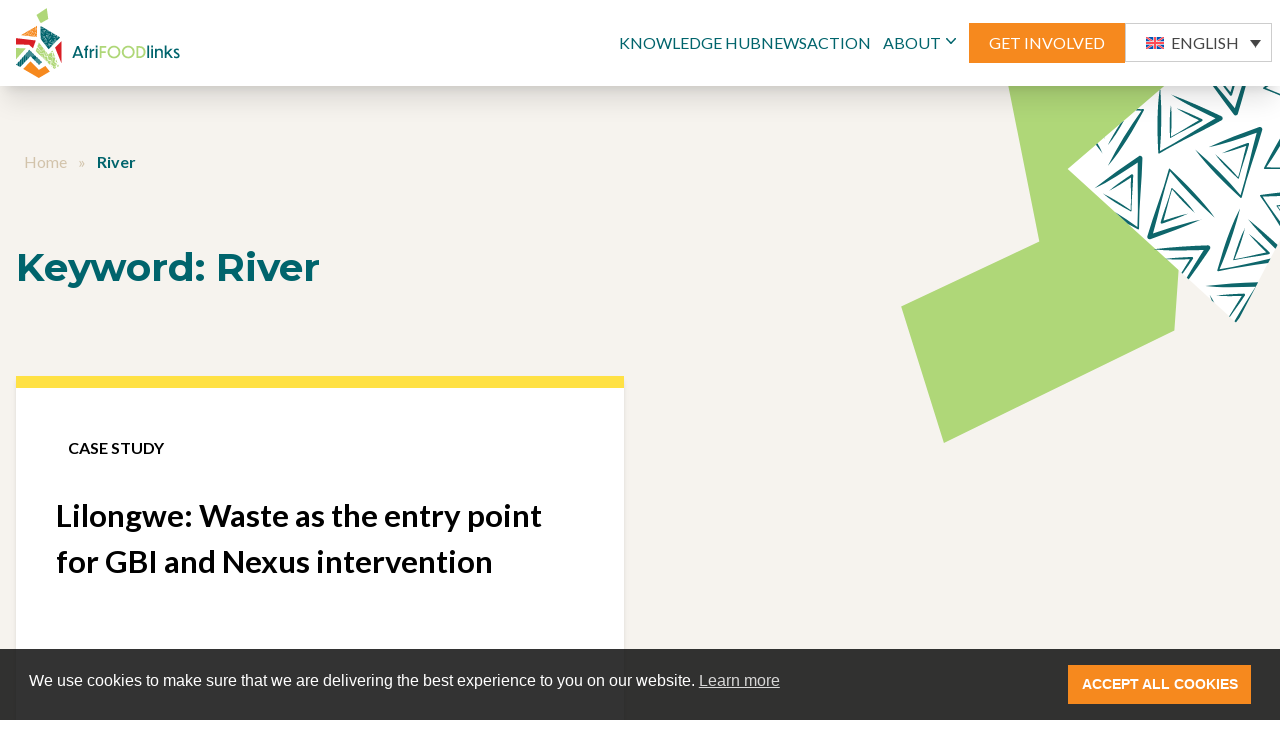

--- FILE ---
content_type: text/css
request_url: https://afrifoodlinks.org/wp-content/themes/afrifoods/public/css/app.968475.css
body_size: 10001
content:
*,:after,:before{border:0 solid #e5e7eb;box-sizing:border-box}:after,:before{--tw-content:""}html{-webkit-text-size-adjust:100%;font-feature-settings:normal;font-family:Lato,sans-serif;line-height:1.5;-moz-tab-size:4;tab-size:4}body{line-height:inherit;margin:0}hr{border-top-width:1px;color:inherit;height:0}abbr:where([title]){-webkit-text-decoration:underline;text-decoration:underline}h1,h2,h3,h4,h5,h6{font-size:inherit;font-weight:inherit}a{color:inherit;text-decoration:inherit}b,strong{font-weight:bolder}code,kbd,pre,samp{font-family:ui-monospace,SFMono-Regular,Menlo,Monaco,Consolas,Liberation Mono,Courier New,monospace;font-size:1em}small{font-size:80%}sub,sup{font-size:75%;line-height:0;position:relative;vertical-align:initial}sub{bottom:-.25em}sup{top:-.5em}table{border-collapse:collapse;border-color:inherit;text-indent:0}button,input,optgroup,select,textarea{color:inherit;font-family:inherit;font-size:100%;font-weight:inherit;line-height:inherit;margin:0;padding:0}button,select{text-transform:none}[type=button],[type=reset],[type=submit],button{-webkit-appearance:button;background-color:initial;background-image:none}:-moz-focusring{outline:auto}:-moz-ui-invalid{box-shadow:none}progress{vertical-align:initial}::-webkit-inner-spin-button,::-webkit-outer-spin-button{height:auto}[type=search]{-webkit-appearance:textfield;outline-offset:-2px}::-webkit-search-decoration{-webkit-appearance:none}::-webkit-file-upload-button{-webkit-appearance:button;font:inherit}summary{display:list-item}blockquote,dd,dl,figure,h1,h2,h3,h4,h5,h6,hr,p,pre{margin:0}fieldset{margin:0}fieldset,legend{padding:0}menu,ol,ul{list-style:none;margin:0;padding:0}textarea{resize:vertical}input::placeholder,textarea::placeholder{color:#9ca3af;opacity:1}[role=button],button{cursor:pointer}:disabled{cursor:default}audio,canvas,embed,iframe,img,object,svg,video{display:block;vertical-align:middle}img,video{height:auto;max-width:100%}[hidden]{display:none}*,:after,:before{--tw-border-spacing-x:0;--tw-border-spacing-y:0;--tw-translate-x:0;--tw-translate-y:0;--tw-rotate:0;--tw-skew-x:0;--tw-skew-y:0;--tw-scale-x:1;--tw-scale-y:1;--tw-pan-x: ;--tw-pan-y: ;--tw-pinch-zoom: ;--tw-scroll-snap-strictness:proximity;--tw-ordinal: ;--tw-slashed-zero: ;--tw-numeric-figure: ;--tw-numeric-spacing: ;--tw-numeric-fraction: ;--tw-ring-inset: ;--tw-ring-offset-width:0px;--tw-ring-offset-color:#fff;--tw-ring-color:#3b82f680;--tw-ring-offset-shadow:0 0 #0000;--tw-ring-shadow:0 0 #0000;--tw-shadow:0 0 #0000;--tw-shadow-colored:0 0 #0000;--tw-blur: ;--tw-brightness: ;--tw-contrast: ;--tw-grayscale: ;--tw-hue-rotate: ;--tw-invert: ;--tw-saturate: ;--tw-sepia: ;--tw-drop-shadow: ;--tw-backdrop-blur: ;--tw-backdrop-brightness: ;--tw-backdrop-contrast: ;--tw-backdrop-grayscale: ;--tw-backdrop-hue-rotate: ;--tw-backdrop-invert: ;--tw-backdrop-opacity: ;--tw-backdrop-saturate: ;--tw-backdrop-sepia: }::backdrop{--tw-border-spacing-x:0;--tw-border-spacing-y:0;--tw-translate-x:0;--tw-translate-y:0;--tw-rotate:0;--tw-skew-x:0;--tw-skew-y:0;--tw-scale-x:1;--tw-scale-y:1;--tw-pan-x: ;--tw-pan-y: ;--tw-pinch-zoom: ;--tw-scroll-snap-strictness:proximity;--tw-ordinal: ;--tw-slashed-zero: ;--tw-numeric-figure: ;--tw-numeric-spacing: ;--tw-numeric-fraction: ;--tw-ring-inset: ;--tw-ring-offset-width:0px;--tw-ring-offset-color:#fff;--tw-ring-color:#3b82f680;--tw-ring-offset-shadow:0 0 #0000;--tw-ring-shadow:0 0 #0000;--tw-shadow:0 0 #0000;--tw-shadow-colored:0 0 #0000;--tw-blur: ;--tw-brightness: ;--tw-contrast: ;--tw-grayscale: ;--tw-hue-rotate: ;--tw-invert: ;--tw-saturate: ;--tw-sepia: ;--tw-drop-shadow: ;--tw-backdrop-blur: ;--tw-backdrop-brightness: ;--tw-backdrop-contrast: ;--tw-backdrop-grayscale: ;--tw-backdrop-hue-rotate: ;--tw-backdrop-invert: ;--tw-backdrop-opacity: ;--tw-backdrop-saturate: ;--tw-backdrop-sepia: }.container{width:100%}@media (min-width:640px){.container{max-width:640px}}@media (min-width:768px){.container{max-width:768px}}@media (min-width:1024px){.container{max-width:1024px}}@media (min-width:1280px){.container{max-width:1280px}}@media (min-width:1536px){.container{max-width:1536px}}.sr-only{clip:rect(0,0,0,0);border-width:0;height:1px;margin:-1px;overflow:hidden;padding:0;position:absolute;white-space:nowrap;width:1px}.invisible{visibility:hidden}.static{position:static}.fixed{position:fixed}.absolute{position:absolute}.relative{position:relative}.inset-y-0{bottom:0;top:0}.-top-\[170px\]{top:-170px}.-right-\[120px\]{right:-120px}.-right-\[80px\]{right:-80px}.top-0{top:0}.right-0{right:0}.-top-2{top:-.5rem}.bottom-5{bottom:1.25rem}.-right-40{right:-10rem}.top-\[190px\]{top:190px}.-left-20{left:-5rem}.top-\[600px\]{top:600px}.top-52{top:13rem}.-right-\[200px\]{right:-200px}.-left-\[270px\]{left:-270px}.-top-\[100px\]{top:-100px}.-right-\[230px\]{right:-230px}.-bottom-\[180px\]{bottom:-180px}.-right-\[180px\]{right:-180px}.-bottom-10{bottom:-2.5rem}.left-0{left:0}.bottom-0{bottom:0}.top-1\/2{top:50%}.left-1\/2{left:50%}.z-10{z-index:10}.z-20{z-index:20}.-z-10{z-index:-10}.z-0{z-index:0}.z-40{z-index:40}.z-50{z-index:50}.order-last{order:9999}.order-1{order:1}.col-span-6{grid-column:span 6/span 6}.col-span-12{grid-column:span 12/span 12}.col-start-1{grid-column-start:1}.col-start-7{grid-column-start:7}.col-end-13{grid-column-end:13}.row-span-1{grid-row:span 1/span 1}.row-start-1{grid-row-start:1}.row-start-4{grid-row-start:4}.row-start-5{grid-row-start:5}.row-end-3{grid-row-end:3}.row-end-4{grid-row-end:4}.m-auto{margin:auto}.m-0{margin:0}.m-2{margin:.5rem}.mx-auto{margin-left:auto;margin-right:auto}.my-20{margin-bottom:5rem;margin-top:5rem}.my-1{margin-bottom:.25rem;margin-top:.25rem}.my-4{margin-bottom:1rem;margin-top:1rem}.my-2{margin-bottom:.5rem;margin-top:.5rem}.mx-3{margin-left:.75rem;margin-right:.75rem}.mb-5{margin-bottom:1.25rem}.mb-3{margin-bottom:.75rem}.mb-10{margin-bottom:2.5rem}.mb-14{margin-bottom:3.5rem}.mb-8{margin-bottom:2rem}.mb-6{margin-bottom:1.5rem}.mb-12{margin-bottom:3rem}.mb-4{margin-bottom:1rem}.mr-5{margin-right:1.25rem}.ml-0{margin-left:0}.mr-2{margin-right:.5rem}.mb-20{margin-bottom:5rem}.mb-7{margin-bottom:1.75rem}.-mt-\[50px\]{margin-top:-50px}.mb-\[80px\]{margin-bottom:80px}.-mb-\[230px\]{margin-bottom:-230px}.mb-\[250px\]{margin-bottom:250px}.mb-1{margin-bottom:.25rem}.mb-2{margin-bottom:.5rem}.mt-\[100\]{margin-top:100}.mb-11{margin-bottom:2.75rem}.mb-0{margin-bottom:0}.mt-2{margin-top:.5rem}.mt-auto{margin-top:auto}.-ml-4{margin-left:-1rem}.mt-10{margin-top:2.5rem}.mb-\[60px\]{margin-bottom:60px}.mr-3{margin-right:.75rem}.-mt-\[67px\]{margin-top:-67px}.mt-4{margin-top:1rem}.mr-6{margin-right:1.5rem}.-mr-1{margin-right:-.25rem}.ml-auto{margin-left:auto}.mt-5{margin-top:1.25rem}.ml-3{margin-left:.75rem}.block{display:block}.inline-block{display:inline-block}.inline{display:inline}.flex{display:flex}.inline-flex{display:inline-flex}.grid{display:grid}.contents{display:contents}.hidden{display:none}.aspect-video{aspect-ratio:16/9}.aspect-square{aspect-ratio:1/1}.h-6{height:1.5rem}.h-full{height:100%}.h-4{height:1rem}.h-10{height:2.5rem}.h-20{height:5rem}.h-\[80px\]{height:80px}.h-\[320px\]{height:320px}.h-\[300px\]{height:300px}.h-\[240px\]{height:240px}.h-5{height:1.25rem}.h-screen{height:100vh}.min-h-\[680px\]{min-height:680px}.min-h-\[600px\]{min-height:600px}.min-h-\[750px\]{min-height:750px}.min-h-\[60px\]{min-height:60px}.min-h-\[820px\]{min-height:820px}.min-h-\[230px\]{min-height:230px}.w-\[260px\]{width:260px}.w-6{width:1.5rem}.w-full{width:100%}.w-\[120px\]{width:120px}.w-1\/2{width:50%}.w-\[320px\]{width:320px}.w-11{width:2.75rem}.w-\[300px\]{width:300px}.w-10{width:2.5rem}.w-20{width:5rem}.w-\[470px\]{width:470px}.w-1\/3{width:33.333333%}.w-2\/3{width:66.666667%}.w-\[380px\]{width:380px}.w-\[50px\]{width:50px}.w-\[400px\]{width:400px}.w-\[140px\]{width:140px}.w-5{width:1.25rem}.w-56{width:14rem}.max-w-\[1280px\]{max-width:1280px}.max-w-sm{max-width:24rem}.max-w-\[1000px\]{max-width:1000px}.max-w-4xl{max-width:56rem}.flex-1{flex:1 1 0%}.flex-auto{flex:1 1 auto}.flex-grow{flex-grow:1}.origin-top-right{transform-origin:top right}.-translate-x-1\/2{--tw-translate-x:-50%;transform:translate(-50%,var(--tw-translate-y)) rotate(var(--tw-rotate)) skewX(var(--tw-skew-x)) skewY(var(--tw-skew-y)) scaleX(var(--tw-scale-x)) scaleY(var(--tw-scale-y));transform:translate(var(--tw-translate-x),var(--tw-translate-y)) rotate(var(--tw-rotate)) skewX(var(--tw-skew-x)) skewY(var(--tw-skew-y)) scaleX(var(--tw-scale-x)) scaleY(var(--tw-scale-y))}.-translate-y-1\/2{--tw-translate-y:-50%;transform:translate(var(--tw-translate-x),-50%) rotate(var(--tw-rotate)) skewX(var(--tw-skew-x)) skewY(var(--tw-skew-y)) scaleX(var(--tw-scale-x)) scaleY(var(--tw-scale-y));transform:translate(var(--tw-translate-x),var(--tw-translate-y)) rotate(var(--tw-rotate)) skewX(var(--tw-skew-x)) skewY(var(--tw-skew-y)) scaleX(var(--tw-scale-x)) scaleY(var(--tw-scale-y))}.scale-50{--tw-scale-x:.5;--tw-scale-y:.5;transform:translate(var(--tw-translate-x),var(--tw-translate-y)) rotate(var(--tw-rotate)) skewX(var(--tw-skew-x)) skewY(var(--tw-skew-y)) scaleX(.5) scaleY(.5)}.scale-50,.transform{transform:translate(var(--tw-translate-x),var(--tw-translate-y)) rotate(var(--tw-rotate)) skewX(var(--tw-skew-x)) skewY(var(--tw-skew-y)) scaleX(var(--tw-scale-x)) scaleY(var(--tw-scale-y))}.cursor-pointer{cursor:pointer}.snap-start{scroll-snap-align:start}.grid-flow-row{grid-auto-flow:row}.grid-cols-12{grid-template-columns:repeat(12,minmax(0,1fr))}.grid-cols-1{grid-template-columns:repeat(1,minmax(0,1fr))}.grid-cols-2{grid-template-columns:repeat(2,minmax(0,1fr))}.grid-rows-2{grid-template-rows:repeat(2,minmax(0,1fr))}.flex-col{flex-direction:column}.flex-wrap{flex-wrap:wrap}.items-start{align-items:flex-start}.items-end{align-items:flex-end}.items-center{align-items:center}.justify-end{justify-content:flex-end}.justify-center{justify-content:center}.justify-between{justify-content:space-between}.gap-3{gap:.75rem}.gap-4{gap:1rem}.gap-10{gap:2.5rem}.gap-0{gap:0}.gap-5{gap:1.25rem}.gap-2{gap:.5rem}.gap-8{gap:2rem}.gap-12{gap:3rem}.gap-y-8{row-gap:2rem}.gap-x-1\.5{-moz-column-gap:.375rem;column-gap:.375rem}.gap-x-1{-moz-column-gap:.25rem;column-gap:.25rem}.space-y-3>:not([hidden])~:not([hidden]){--tw-space-y-reverse:0;margin-bottom:0;margin-bottom:calc(.75rem*var(--tw-space-y-reverse));margin-top:.75rem;margin-top:calc(.75rem*(1 - var(--tw-space-y-reverse)))}.space-x-4>:not([hidden])~:not([hidden]){--tw-space-x-reverse:0;margin-left:1rem;margin-left:calc(1rem*(1 - var(--tw-space-x-reverse)));margin-right:0;margin-right:calc(1rem*var(--tw-space-x-reverse))}.space-x-6>:not([hidden])~:not([hidden]){--tw-space-x-reverse:0;margin-left:1.5rem;margin-left:calc(1.5rem*(1 - var(--tw-space-x-reverse)));margin-right:0;margin-right:calc(1.5rem*var(--tw-space-x-reverse))}.space-y-6>:not([hidden])~:not([hidden]){--tw-space-y-reverse:0;margin-bottom:0;margin-bottom:calc(1.5rem*var(--tw-space-y-reverse));margin-top:1.5rem;margin-top:calc(1.5rem*(1 - var(--tw-space-y-reverse)))}.space-x-2>:not([hidden])~:not([hidden]){--tw-space-x-reverse:0;margin-left:.5rem;margin-left:calc(.5rem*(1 - var(--tw-space-x-reverse)));margin-right:0;margin-right:calc(.5rem*var(--tw-space-x-reverse))}.self-end{align-self:flex-end}.overflow-auto{overflow:auto}.overflow-hidden{overflow:hidden}.overflow-y-auto{overflow-y:auto}.scroll-smooth{scroll-behavior:smooth}.rounded-full{border-radius:9999px}.rounded{border-radius:.25rem}.rounded-md{border-radius:.375rem}.border{border-width:1px}.border-b{border-bottom-width:1px}.border-t{border-top-width:1px}.border-solid{border-style:solid}.border-links-orange{--tw-border-opacity:1;border-color:#f6891e;border-color:rgba(246,137,30,var(--tw-border-opacity))}.border-links-green{--tw-border-opacity:1;border-color:#00646c;border-color:rgba(0,100,108,var(--tw-border-opacity))}.border-links-earthy-secondary{--tw-border-opacity:1;border-color:#d2c3ab;border-color:rgba(210,195,171,var(--tw-border-opacity))}.bg-indigo-400{--tw-bg-opacity:1;background-color:#818cf8;background-color:rgba(129,140,248,var(--tw-bg-opacity))}.bg-green-400{--tw-bg-opacity:1;background-color:#4ade80;background-color:rgba(74,222,128,var(--tw-bg-opacity))}.bg-yellow-400{--tw-bg-opacity:1;background-color:#facc15;background-color:rgba(250,204,21,var(--tw-bg-opacity))}.bg-red-400{--tw-bg-opacity:1;background-color:#f87171;background-color:rgba(248,113,113,var(--tw-bg-opacity))}.bg-links-earthy{--tw-bg-opacity:1;background-color:#f6f3ee;background-color:rgba(246,243,238,var(--tw-bg-opacity))}.bg-slate-900{--tw-bg-opacity:1;background-color:#0f172a;background-color:rgba(15,23,42,var(--tw-bg-opacity))}.bg-white{--tw-bg-opacity:1;background-color:#fff;background-color:rgba(255,255,255,var(--tw-bg-opacity))}.bg-gray-200{--tw-bg-opacity:1;background-color:#e5e7eb;background-color:rgba(229,231,235,var(--tw-bg-opacity))}.bg-links-green{--tw-bg-opacity:1;background-color:#00646c;background-color:rgba(0,100,108,var(--tw-bg-opacity))}.bg-\[\#AFD778\]{--tw-bg-opacity:1;background-color:#afd778;background-color:rgba(175,215,120,var(--tw-bg-opacity))}.bg-\[\#4D9399\]{--tw-bg-opacity:1;background-color:#4d9399;background-color:rgba(77,147,153,var(--tw-bg-opacity))}.bg-links-orange{--tw-bg-opacity:1;background-color:#f6891e;background-color:rgba(246,137,30,var(--tw-bg-opacity))}.bg-links-light-green{--tw-bg-opacity:1;background-color:#afd778;background-color:rgba(175,215,120,var(--tw-bg-opacity))}.bg-\[\#E0D5C5\]{--tw-bg-opacity:1;background-color:#e0d5c5;background-color:rgba(224,213,197,var(--tw-bg-opacity))}.bg-blue-200{--tw-bg-opacity:1;background-color:#bfdbfe;background-color:rgba(191,219,254,var(--tw-bg-opacity))}.bg-links-gray{--tw-bg-opacity:1;background-color:#e8e8e8;background-color:rgba(232,232,232,var(--tw-bg-opacity))}.bg-links-earthy-secondary{--tw-bg-opacity:1;background-color:#d2c3ab;background-color:rgba(210,195,171,var(--tw-bg-opacity))}.bg-gray-100{--tw-bg-opacity:1;background-color:#f3f4f6;background-color:rgba(243,244,246,var(--tw-bg-opacity))}.bg-gray-900\/\[\.6\]{background-color:#11182799}.object-cover{object-fit:cover}.object-center{object-position:center}.p-3{padding:.75rem}.p-5{padding:1.25rem}.p-4{padding:1rem}.p-10{padding:2.5rem}.p-6{padding:1.5rem}.p-8{padding:2rem}.p-2{padding:.5rem}.p-1{padding:.25rem}.px-4{padding-left:1rem;padding-right:1rem}.px-2{padding-left:.5rem;padding-right:.5rem}.px-8{padding-left:2rem;padding-right:2rem}.px-3{padding-left:.75rem;padding-right:.75rem}.px-5{padding-left:1.25rem;padding-right:1.25rem}.py-8{padding-bottom:2rem;padding-top:2rem}.px-9{padding-left:2.25rem;padding-right:2.25rem}.py-9{padding-bottom:2.25rem;padding-top:2.25rem}.py-14{padding-bottom:3.5rem;padding-top:3.5rem}.px-0{padding-left:0;padding-right:0}.py-16{padding-bottom:4rem;padding-top:4rem}.px-10{padding-left:2.5rem;padding-right:2.5rem}.px-1{padding-left:.25rem;padding-right:.25rem}.py-6{padding-bottom:1.5rem;padding-top:1.5rem}.py-12{padding-bottom:3rem;padding-top:3rem}.py-5{padding-bottom:1.25rem;padding-top:1.25rem}.py-11{padding-bottom:2.75rem;padding-top:2.75rem}.py-2{padding-bottom:.5rem;padding-top:.5rem}.px-6{padding-left:1.5rem;padding-right:1.5rem}.py-7{padding-bottom:1.75rem;padding-top:1.75rem}.py-10{padding-bottom:2.5rem;padding-top:2.5rem}.py-\[30px\]{padding-bottom:30px;padding-top:30px}.py-\[80px\]{padding-bottom:80px;padding-top:80px}.py-3{padding-bottom:.75rem;padding-top:.75rem}.py-1{padding-bottom:.25rem;padding-top:.25rem}.pt-10{padding-top:2.5rem}.pt-20{padding-top:5rem}.pb-10{padding-bottom:2.5rem}.pr-3{padding-right:.75rem}.pr-4{padding-right:1rem}.pb-20{padding-bottom:5rem}.pt-\[40px\]{padding-top:40px}.pb-\[40px\]{padding-bottom:40px}.pt-8{padding-top:2rem}.pt-\[100px\]{padding-top:100px}.pt-\[140px\]{padding-top:140px}.pb-16{padding-bottom:4rem}.pb-8{padding-bottom:2rem}.pb-4{padding-bottom:1rem}.pt-3{padding-top:.75rem}.pt-\[80px\]{padding-top:80px}.pb-\[100px\]{padding-bottom:100px}.pt-4{padding-top:1rem}.pt-16{padding-top:4rem}.pl-8{padding-left:2rem}.text-left{text-align:left}.text-center{text-align:center}.align-bottom{vertical-align:bottom}.font-monts{font-family:Montserrat,sans-serif}.font-rubik{font-family:Rubik,sans-serif}.text-3xl{font-size:1.953rem}.text-2xl{font-size:1.563rem}.text-4xl{font-size:2.441rem}.text-\[18px\]{font-size:18px}.text-\[70px\]{font-size:70px}.text-xl{font-size:1.25rem}.text-6xl{font-size:4.052rem}.text-\[24px\]{font-size:24px}.text-\[12px\]{font-size:12px}.text-sm{font-size:.8rem}.text-\[16px\]{font-size:16px}.text-\[14px\]{font-size:14px}.font-bold{font-weight:700}.font-black{font-weight:900}.font-normal{font-weight:400}.font-semibold{font-weight:600}.font-\[900\]{font-weight:900}.uppercase{text-transform:uppercase}.leading-\[38px\]{line-height:38px}.leading-\[20px\]{line-height:20px}.leading-\[19\.4px\]{line-height:19.4px}.leading-\[21px\]{line-height:21px}.leading-\[22px\]{line-height:22px}.leading-\[30px\]{line-height:30px}.leading-\[52px\]{line-height:52px}.leading-\[39px\]{line-height:39px}.leading-none{line-height:1}.leading-tight{line-height:1.25}.leading-\[19px\]{line-height:19px}.text-indigo-50{--tw-text-opacity:1;color:#eef2ff;color:rgba(238,242,255,var(--tw-text-opacity))}.text-green-50{--tw-text-opacity:1;color:#f0fdf4;color:rgba(240,253,244,var(--tw-text-opacity))}.text-yellow-50{--tw-text-opacity:1;color:#fefce8;color:rgba(254,252,232,var(--tw-text-opacity))}.text-red-50{--tw-text-opacity:1;color:#fef2f2;color:rgba(254,242,242,var(--tw-text-opacity))}.text-links-orange{--tw-text-opacity:1;color:#f6891e;color:rgba(246,137,30,var(--tw-text-opacity))}.text-links-green{--tw-text-opacity:1;color:#00646c;color:rgba(0,100,108,var(--tw-text-opacity))}.text-white{--tw-text-opacity:1;color:#fff;color:rgba(255,255,255,var(--tw-text-opacity))}.text-links-light-green{--tw-text-opacity:1;color:#afd778;color:rgba(175,215,120,var(--tw-text-opacity))}.text-black{--tw-text-opacity:1;color:#000;color:rgba(0,0,0,var(--tw-text-opacity))}.text-links-yellow{--tw-text-opacity:1;color:#fff200;color:rgba(255,242,0,var(--tw-text-opacity))}.text-links-body{--tw-text-opacity:1;color:#595959;color:rgba(89,89,89,var(--tw-text-opacity))}.text-lagoon-70{--tw-text-opacity:1;color:#4d9399;color:rgba(77,147,153,var(--tw-text-opacity))}.text-gray-500{--tw-text-opacity:1;color:#6b7280;color:rgba(107,114,128,var(--tw-text-opacity))}.text-gray-400{--tw-text-opacity:1;color:#9ca3af;color:rgba(156,163,175,var(--tw-text-opacity))}.text-gray-800{--tw-text-opacity:1;color:#1f2937;color:rgba(31,41,55,var(--tw-text-opacity))}.text-gray-900{--tw-text-opacity:1;color:#111827;color:rgba(17,24,39,var(--tw-text-opacity))}.text-gray-700{--tw-text-opacity:1;color:#374151;color:rgba(55,65,81,var(--tw-text-opacity))}.text-gray-100{--tw-text-opacity:1;color:#f3f4f6;color:rgba(243,244,246,var(--tw-text-opacity))}.underline{text-decoration-line:underline}.underline-offset-4{text-underline-offset:4px}.opacity-0{opacity:0}.mix-blend-screen{mix-blend-mode:screen}.shadow-md{--tw-shadow:0 4px 6px -1px #0000001a,0 2px 4px -2px #0000001a;--tw-shadow-colored:0 4px 6px -1px var(--tw-shadow-color),0 2px 4px -2px var(--tw-shadow-color);box-shadow:0 0 #0000,0 0 #0000,0 4px 6px -1px #0000001a,0 2px 4px -2px #0000001a;box-shadow:var(--tw-ring-offset-shadow,0 0 #0000),var(--tw-ring-shadow,0 0 #0000),var(--tw-shadow)}.shadow-lg{--tw-shadow:0 10px 15px -3px #0000001a,0 4px 6px -4px #0000001a;--tw-shadow-colored:0 10px 15px -3px var(--tw-shadow-color),0 4px 6px -4px var(--tw-shadow-color);box-shadow:0 0 #0000,0 0 #0000,0 10px 15px -3px #0000001a,0 4px 6px -4px #0000001a;box-shadow:var(--tw-ring-offset-shadow,0 0 #0000),var(--tw-ring-shadow,0 0 #0000),var(--tw-shadow)}.shadow-xl{--tw-shadow:0 20px 25px -5px #0000001a,0 8px 10px -6px #0000001a;--tw-shadow-colored:0 20px 25px -5px var(--tw-shadow-color),0 8px 10px -6px var(--tw-shadow-color);box-shadow:0 0 #0000,0 0 #0000,0 20px 25px -5px #0000001a,0 8px 10px -6px #0000001a;box-shadow:var(--tw-ring-offset-shadow,0 0 #0000),var(--tw-ring-shadow,0 0 #0000),var(--tw-shadow)}.outline{outline-style:solid}.ring-1{--tw-ring-offset-shadow:var(--tw-ring-inset) 0 0 0 var(--tw-ring-offset-width) var(--tw-ring-offset-color);--tw-ring-shadow:var(--tw-ring-inset) 0 0 0 calc(1px + var(--tw-ring-offset-width)) var(--tw-ring-color);box-shadow:var(--tw-ring-inset) 0 0 0 var(--tw-ring-offset-width) var(--tw-ring-offset-color),var(--tw-ring-inset) 0 0 0 calc(1px + var(--tw-ring-offset-width)) var(--tw-ring-color),0 0 #0000;box-shadow:var(--tw-ring-offset-shadow),var(--tw-ring-shadow),var(--tw-shadow,0 0 #0000)}.ring-gray-300{--tw-ring-opacity:1;--tw-ring-color:rgba(209,213,219,var(--tw-ring-opacity))}.ring-black{--tw-ring-opacity:1;--tw-ring-color:rgba(0,0,0,var(--tw-ring-opacity))}.ring-opacity-5{--tw-ring-opacity:0.05}.brightness-50{--tw-brightness:brightness(.5);filter:var(--tw-blur) brightness(.5) var(--tw-contrast) var(--tw-grayscale) var(--tw-hue-rotate) var(--tw-invert) var(--tw-saturate) var(--tw-sepia) var(--tw-drop-shadow)}.brightness-50,.filter{filter:var(--tw-blur) var(--tw-brightness) var(--tw-contrast) var(--tw-grayscale) var(--tw-hue-rotate) var(--tw-invert) var(--tw-saturate) var(--tw-sepia) var(--tw-drop-shadow)}.transition{transition-duration:.15s;transition-property:color,background-color,border-color,text-decoration-color,fill,stroke,opacity,box-shadow,transform,filter,-webkit-backdrop-filter;transition-property:color,background-color,border-color,text-decoration-color,fill,stroke,opacity,box-shadow,transform,filter,backdrop-filter;transition-property:color,background-color,border-color,text-decoration-color,fill,stroke,opacity,box-shadow,transform,filter,backdrop-filter,-webkit-backdrop-filter;transition-timing-function:cubic-bezier(.4,0,.2,1)}.duration-200{transition-duration:.2s}.ease-in-out{transition-timing-function:cubic-bezier(.4,0,.2,1)}.line-clamp-4{-webkit-line-clamp:4}.line-clamp-3,.line-clamp-4{-webkit-box-orient:vertical;display:-webkit-box;overflow:hidden}.line-clamp-3{-webkit-line-clamp:3}.line-clamp-2{-webkit-box-orient:vertical;-webkit-line-clamp:2;display:-webkit-box;overflow:hidden}.glide{box-sizing:border-box;position:relative;width:100%}.glide *{box-sizing:inherit}.glide__slides,.glide__track{overflow:hidden}.glide__slides{backface-visibility:hidden;display:flex;flex-wrap:nowrap;list-style:none;margin:0;padding:0;position:relative;touch-action:pan-Y;transform-style:preserve-3d;white-space:nowrap;width:100%;will-change:transform}.glide__slide,.glide__slides--dragging{-webkit-user-select:none;user-select:none}.glide__slide{-webkit-touch-callout:none;-webkit-tap-highlight-color:transparent;flex-shrink:0;height:100%;white-space:normal;width:100%}.glide__slide a{-webkit-user-drag:none;-webkit-user-select:none;user-select:none;-moz-user-select:none;-ms-user-select:none}.glide__arrows,.glide__bullets{-webkit-touch-callout:none;-webkit-user-select:none;user-select:none}.glide--rtl{direction:rtl}:root{--links-green:#00646c;--links-secondary-earthy:#f6f3ee;--links-orange:#f6891e}.show{display:block!important}.subscribe-form_wrapper .gform_heading{display:none!important}.subscribe-form_wrapper .gravity-theme .gfield_label{font-size:20px!important}.subscribe-form_wrapper .ginput_container{border:1px solid #d4d4d4;border-radius:4px}.subscribe-form_wrapper input{font-size:16px!important;line-height:19.2px;padding:15px!important}@media (min-width:768px){.subscribe-form_wrapper input{font-size:20px!important;padding:15px!important}}.subscribe-form_wrapper select{color:#a7a8aa!important;font-size:16px!important;padding:17px!important}@media (min-width:768px){.subscribe-form_wrapper select{font-size:20px!important}}.subscribe-form_wrapper .gform_button.button{background:#00646c;color:#fff200}.footer-menu a{color:#4d9399}.footer-menu a:hover{color:#00646c}.footer-menu li{margin-bottom:.75rem}#sidebar{--tw-translate-x:100%}#menu-close-icon{display:none}#menu-open:checked~#sidebar{--tw-translate-x:0}#menu-open:checked~* #menu-open-icon{display:none}#menu-open:checked~* #menu-close-icon{display:block}@media (min-width:992px){#sidebar{--tw-translate-x:0}}.rotate-chevron{color:#f6891e;transform:rotate(180deg)}.shim-green{background-color:#afd778;overflow:hidden;position:relative}.shim-green:after{animation:shimmer 2s ease-out infinite;background-image:linear-gradient(90deg,#e9e9e9,#e9e9e9e6 50%,#e9e9e9cc);bottom:0;content:"";left:0;position:absolute;right:0;top:0;transform:translateX(-100%)}.shim-blue{background-color:#f6891e;overflow:hidden;position:relative}.shim-blue:after{animation:shimmer 2.5s ease-out infinite;background-image:linear-gradient(90deg,#e9e9e9,#e9e9e9e6 50%,#e9e9e9cc);bottom:0;content:"";left:0;position:absolute;right:0;top:0;transform:translateX(-100%)}.shim-red{background-color:#00646c;overflow:hidden;position:relative}.shim-red:after{animation:shimmer 3s ease-out infinite;background-image:linear-gradient(90deg,#e9e9e9,#e9e9e9e6 50%,#e9e9e9cc);bottom:0;content:"";left:0;position:absolute;right:0;top:0;transform:translateX(-100%)}@keyframes shimmer{to{opacity:0;transform:translateX(0)}}.gform_wrapper.gravity-theme .gfield select,.join-us-form .gform_wrapper.gravity-theme .gfield input{background-color:#f6f3ee}.join-us-form .ginput_container{border:initial}.join-us-form ::placeholder{color:#d2c3ab}.join-us-form select{color:#d2c3ab!important}.join-us-form .gform_button.button{background:#f6891e;color:#fff;padding:13px 24px!important}.newsletter-signup .gform_button.button{background:#f6891e;color:#fff;font-size:16px;font-weight:400;line-height:20px;padding:13px 24px!important;text-transform:uppercase}@media (min-width:768px){.newsletter-signup .gform_button.button{font-size:20px;line-height:30px}}.newsletter-signup ::placeholder{color:#d2c3ab}.newsletter-signup select{color:#d2c3ab!important}@media (min-width:768px){.newsletter-signup select{font-size:20px!important;padding:17px!important}.newsletter-signup input{font-size:20px!important;padding:15px!important}}.newsletter-signup input{color:#000}@media (min-width:768px){.newsletter-signup .gform_footer.before{justify-content:flex-end}}.join-us-form .gform_button.button:hover{background:#000;cursor:pointer}.modal{background-color:#000;background-color:#0006;display:none;height:100%;left:0;overflow:auto;padding-top:150px;position:fixed;top:0;width:100%;z-index:1}.modal-content{background-color:#fefefe;padding:20px}.close{color:#aaa;float:right;font-size:28px;font-weight:700}.close:focus,.close:hover{color:#000;cursor:pointer;-webkit-text-decoration:none;text-decoration:none}.facetwp-counter{display:none}.facetwp-facet.facetwp-facet-categories.facetwp-type-checkboxes{grid-gap:5px;display:grid;gap:5px;grid-auto-columns:60%;grid-auto-flow:column;overflow-x:auto;overscroll-behavior-inline:contain;scroll-snap-type:inline mandatory}@media (min-width:768px){.facetwp-facet.facetwp-facet-categories.facetwp-type-checkboxes{grid-auto-columns:21%}}@media (min-width:1500px){.facetwp-facet.facetwp-facet-categories.facetwp-type-checkboxes{grid-auto-columns:13%}}.facetwp-facet.facetwp-facet-categories.facetwp-type-checkboxes>*{scroll-snap-align:start}.facetwp-checkbox.checked .facetwp-display-value .label-title{background:#f6891e}.facetwp-checkbox .facetwp-display-value .label-title{align-items:center;display:flex;font-family:Lato;font-size:24px;font-weight:900;height:100%;justify-content:center;letter-spacing:0;line-height:29px;text-align:center;width:100%}.facetwp-checkbox .facetwp-display-value{align-items:center;display:grid;grid-template:1fr/1fr;grid-template-rows:min-content;justify-items:center;padding:0;place-items:center}.facetwp-checkbox .facetwp-display-value .label-title{color:#fff;grid-area:1/1;z-index:2}.facetwp-checkbox .facetwp-display-value img{aspect-ratio:16/9;grid-area:1/1;object-fit:cover;width:100%}.facetwp-facet.facetwp-facet-categories.facetwp-type-checkboxes .facetwp-checkbox{background:#c2c2c2;margin-bottom:0;padding:0}.glide__slide{background-color:#000;color:#fff}.glide{cursor:-webkit-grab;margin-top:180px}.fas{position:absolute;right:5px;top:6px}.slider__arrow--next{right:0}.slider__arrow{background-color:#fff;box-shadow:0 .5rem 4rem 0 #00000080;height:100%;opacity:.5;position:absolute;top:0;transition:all .2s ease-in-out;width:70px;z-index:1}.slider__arrow--prev{left:1.5rem}.slider__frame{background:0 0;border-radius:.16667em;box-shadow:inset 0 0 0 2px #ffffff80;color:#fff;font-size:1em;font-weight:900;height:120px;line-height:120px;position:relative;text-align:center;width:auto}.active-index a span{background:#f6891e;background:var(--links-orange)}.active-index-resource a img{filter:brightness(1)}a.category-link-wrapper span{z-index:2}a.category-link-wrapper img{position:absolute;width:100%}.facetwp-facet.facetwp-facet-search.facetwp-type-search{box-shadow:0 1px 4px #0000000a,0 4px 10px #00000014;width:100%}.facetwp-facet.facetwp-facet-search.facetwp-type-search .facetwp-input-wrap{width:100%}.facetwp-facet.facetwp-facet-search.facetwp-type-search .facetwp-input-wrap .facetwp-search{height:50px;padding-left:50px;width:100%}.facetwp-icon{cursor:pointer;height:100%;left:10px;line-height:1;opacity:.5;position:absolute;width:30px}.facetwp-facet.facetwp-facet-pagenation.facetwp-type-pager{margin-bottom:0;padding-bottom:40px}.my-cluster-class{background:#f6891e;border:2px solid #fff;border-radius:50%;color:#fff;cursor:pointer;font-size:14px;font-weight:700;height:36px;line-height:32px;position:absolute;text-align:center;width:36px}.resource-body-content p{margin-bottom:20px}.resource-body-content h2{font-family:Lato;font-size:18px;font-weight:900;letter-spacing:0;line-height:21px;margin-bottom:20px;text-align:left}@media (min-width:768px){.resource-body-content h2{font-size:24px;line-height:29px}}.embed-container{height:auto;max-width:100%;overflow:hidden;padding-bottom:56.25%;position:relative}.embed-container embed,.embed-container iframe,.embed-container object{height:100%;left:0;position:absolute;top:0;width:100%}.archive-filter-wrapper .fs-dropdown{border:initial;position:relative}.archive-filter-wrapper .fs-wrap{min-width:220px;width:100%}.archive-filter-wrapper .fs-label-wrap .fs-label{padding:12px 22px 12px 8px}.archive-filter-wrapper .fs-label-wrap{border:initial;border-top:1px solid #d2c3ab}.archive-filter-wrapper .facetwp-facet{margin-bottom:0}.resource-form-wrapper .gf_progressbar_wrapper{display:none}.resource-form-wrapper .numbered-heading{color:#00646c;color:var(--links-green);font-family:Montserrat;font-size:24px;font-weight:700;letter-spacing:0;line-height:28px;text-align:left}@media (min-width:768px){.resource-form-wrapper .numbered-heading{font-size:32px;font-weight:700;line-height:38px}}.resource-form-wrapper a{color:#00646c;color:var(--links-green)}.resource-form-wrapper .gfield--type-email input,.resource-form-wrapper .gfield--type-text input{background:#f6f3ee;background:var(--links-secondary-earthy)}.gform_wrapper.gravity-theme input[type=date],.gform_wrapper.gravity-theme input[type=datetime-local],.gform_wrapper.gravity-theme input[type=datetime],.gform_wrapper.gravity-theme input[type=email],.gform_wrapper.gravity-theme input[type=month],.gform_wrapper.gravity-theme input[type=number],.gform_wrapper.gravity-theme input[type=password],.gform_wrapper.gravity-theme input[type=search],.gform_wrapper.gravity-theme input[type=tel],.gform_wrapper.gravity-theme input[type=text],.gform_wrapper.gravity-theme input[type=time],.gform_wrapper.gravity-theme input[type=url],.gform_wrapper.gravity-theme input[type=week],.gform_wrapper.gravity-theme select,.gform_wrapper.gravity-theme textarea,.resource-form-wrapper .gform_wrapper.gravity-theme input[type=color]{padding:14px 25px 14px 14px}.resource-form-wrapper .gform_next_button{background-color:#f6891e;background-color:var(--links-orange);border:1px solid #f6891e;border:1px solid var(--links-orange);color:#fff;cursor:pointer;font-size:14px;font-weight:700;line-height:18px;padding:12px 24px;text-transform:uppercase}@media (min-width:768px){.resource-form-wrapper .gform_next_button{background-color:#f6891e;background-color:var(--links-orange);border:1px solid #f6891e;border:1px solid var(--links-orange);color:#fff;cursor:pointer;font-size:16px;font-weight:700;line-height:20px;padding:12px 24px;text-transform:uppercase}}.gform_wrapper.gravity-theme input[type=date],.gform_wrapper.gravity-theme input[type=datetime-local],.gform_wrapper.gravity-theme input[type=datetime],.gform_wrapper.gravity-theme input[type=email],.gform_wrapper.gravity-theme input[type=month],.gform_wrapper.gravity-theme input[type=number],.gform_wrapper.gravity-theme input[type=password],.gform_wrapper.gravity-theme input[type=search],.gform_wrapper.gravity-theme input[type=tel],.gform_wrapper.gravity-theme input[type=text],.gform_wrapper.gravity-theme input[type=time],.gform_wrapper.gravity-theme input[type=url],.gform_wrapper.gravity-theme input[type=week],.gform_wrapper.gravity-theme select,.gform_wrapper.gravity-theme textarea,.resource-form-wrapper .gform_wrapper.gravity-theme input[type=color],.resource-form-wrapper .ginput_container.ginput_container_website input{background:#f6f3ee;background:var(--links-secondary-earthy)}.gform_wrapper.gravity-theme .gfield select.medium,.resource-form-wrapper .gform_wrapper.gravity-theme .gfield input.medium{width:100%}.resource-form-wrapper .tagit{background-color:#f6f3ee;background-color:var(--links-secondary-earthy);width:100%}.gform_wrapper.gravity-theme .gform_footer input+button,.gform_wrapper.gravity-theme .gform_footer input+input,.gform_wrapper.gravity-theme .gform_page_footer button+input,.gform_wrapper.gravity-theme .gform_page_footer input+button,.gform_wrapper.gravity-theme .gform_page_footer input+input,.resource-form-wrapper .gform_wrapper.gravity-theme .gform_footer button+input{background-color:#f6891e;background-color:var(--links-orange);border:1px solid #f6891e;border:1px solid var(--links-orange);color:#fff;cursor:pointer;font-size:14px;font-weight:700;line-height:18px;padding:12px 24px;text-transform:uppercase}@media (min-width:768px){.gform_wrapper.gravity-theme .gform_footer input+button,.gform_wrapper.gravity-theme .gform_footer input+input,.gform_wrapper.gravity-theme .gform_page_footer button+input,.gform_wrapper.gravity-theme .gform_page_footer input+button,.gform_wrapper.gravity-theme .gform_page_footer input+input,.resource-form-wrapper .gform_wrapper.gravity-theme .gform_footer button+input{font-size:16px;line-height:20px}}.gform_wrapper.gravity-theme .gform_save_link.button,.resource-form-wrapper .gform_wrapper.gravity-theme .gform_previous_button.button{border:1px solid #00646c;border:1px solid var(--links-green);cursor:pointer;font-size:14px;font-weight:700;line-height:18px;padding:12px 24px;text-transform:uppercase}@media (min-width:768px){.gform_wrapper.gravity-theme .gform_save_link.button,.resource-form-wrapper .gform_wrapper.gravity-theme .gform_previous_button.button{font-size:16px;line-height:20px}}.gform_wrapper.gravity-theme .gfield-choice-input{background-color:red}.resource-form-wrapper .ginput_container.ginput_container_fileupload{border:1px dashed #d2c3ab;padding:30px 20px}@media (min-width:768px){.gform_wrapper.gravity-theme .ginput_complex .ginput_container_date select,.resource-form-wrapper .gform_wrapper.gravity-theme .ginput_complex .ginput_container_date input{min-width:130px}}.theme-card-container li:nth-child(n+5){display:none}#breadcrumbs{color:#d2c3ab}.breadcrumb_last{color:#00646c;color:var(--links-green);font-weight:700}#breadcrumbs span span{margin:0 8px}.links-container a{color:#00646c;color:var(--links-green)}.post-hero #breadcrumbs{color:#cce0e2}.post-hero .breadcrumb_last{color:#fff;font-weight:700}.archive__card:hover .entry-title,.hidden-excerpt{display:none}.archive__card:hover a.hidden{display:block!important}.star{color:#ccc;cursor:pointer;font-size:40px;letter-spacing:8px}.star.selected{color:#fc0}.js-star-rating .gfield_description.instruction{display:none}.gform_wrapper.gravity-theme #field_submit input,.gform_wrapper.gravity-theme .gform_footer input{background-color:#f6891e;background-color:var(--links-orange);border:1px solid #f6891e;border:1px solid var(--links-orange);color:#fff;cursor:pointer;font-size:14px;font-weight:700;line-height:18px;padding:12px 24px;text-transform:uppercase}.facetwp-map-filtering{display:none}.facetwp-pager{text-align:center}.facetwp-page.active{background:#00646c;background:var(--links-green);color:#fff}.facetwp-pager .facetwp-page{padding:2px 8px}.facetwp-page.next,.facetwp-page.prev{background:#fff}@media (max-width:768px){.contact-us .gchoice{margin-bottom:10px}}.menu-main-menu-container ul{display:flex}.menu-main-menu-mobile-container a{color:#4d9399;font-size:14px;padding:.5rem 1rem}.wpml-ls-legacy-dropdown-click{width:auto}.wpml-ls-legacy-dropdown-click a{padding:.6rem 1.25rem;text-transform:uppercase}@media (max-width:767px){.wpml-ls-legacy-dropdown-click .wpml-ls-item{padding-left:1rem;padding-right:1rem}}.extra-menu li{--tw-text-opacity:1;color:#00646c;color:rgba(0,100,108,var(--tw-text-opacity));padding-bottom:.5rem;padding-top:.5rem;text-transform:uppercase}.extra-menu{gap:1.25rem}.first-of-type\:ml-0:first-of-type{margin-left:0}.hover\:bg-links-green:hover{--tw-bg-opacity:1;background-color:#00646c;background-color:rgba(0,100,108,var(--tw-bg-opacity))}.hover\:bg-gray-50:hover{--tw-bg-opacity:1;background-color:#f9fafb;background-color:rgba(249,250,251,var(--tw-bg-opacity))}.hover\:text-white:hover{--tw-text-opacity:1;color:#fff;color:rgba(255,255,255,var(--tw-text-opacity))}.hover\:text-links-green:hover{--tw-text-opacity:1;color:#00646c;color:rgba(0,100,108,var(--tw-text-opacity))}.hover\:text-gray-900:hover{--tw-text-opacity:1;color:#111827;color:rgba(17,24,39,var(--tw-text-opacity))}.hover\:text-links-orange:hover{--tw-text-opacity:1;color:#f6891e;color:rgba(246,137,30,var(--tw-text-opacity))}.hover\:underline:hover{text-decoration-line:underline}.focus\:not-sr-only:focus{clip:auto;height:auto;margin:0;overflow:visible;padding:0;position:static;white-space:normal;width:auto}.focus\:outline-none:focus{outline:2px solid #0000;outline-offset:2px}@media (prefers-color-scheme:dark){.dark\:bg-gray-900{--tw-bg-opacity:1;background-color:#111827;background-color:rgba(17,24,39,var(--tw-bg-opacity))}.dark\:bg-gray-700{--tw-bg-opacity:1;background-color:#374151;background-color:rgba(55,65,81,var(--tw-bg-opacity))}.dark\:text-gray-400{--tw-text-opacity:1;color:#9ca3af;color:rgba(156,163,175,var(--tw-text-opacity))}.dark\:text-gray-300{--tw-text-opacity:1;color:#d1d5db;color:rgba(209,213,219,var(--tw-text-opacity))}.dark\:hover\:text-white:hover{--tw-text-opacity:1;color:#fff;color:rgba(255,255,255,var(--tw-text-opacity))}}@media not all and (min-width:768px){.max-md\:mb-3{margin-bottom:.75rem}.max-md\:snap-mandatory{--tw-scroll-snap-strictness:mandatory}.max-md\:auto-cols-\[70\%\]{grid-auto-columns:70%}.max-md\:grid-flow-col{grid-auto-flow:column}.max-md\:overflow-auto{overflow:auto}.max-md\:overscroll-x-contain{overscroll-behavior-x:contain}.max-md\:pt-\[80px\]{padding-top:80px}.max-md\:leading-\[28px\]{line-height:28px}.max-md\:leading-\[21px\]{line-height:21px}}@media not all and (min-width:640px){.max-sm\:mb-10{margin-bottom:2.5rem}.max-sm\:grid-flow-col{grid-auto-flow:column}.max-sm\:pt-\[120px\]{padding-top:120px}.max-sm\:pt-\[80px\]{padding-top:80px}.max-sm\:pt-10{padding-top:2.5rem}.max-sm\:leading-\[38px\]{line-height:38px}}@media (min-width:640px){.sm\:-right-\[500px\]{right:-500px}.sm\:right-0{right:0}.sm\:-left-\[120px\]{left:-120px}.sm\:-right-\[100px\]{right:-100px}.sm\:left-0{left:0}.sm\:top-\[790px\]{top:790px}.sm\:-left-\[160px\]{left:-160px}.sm\:-right-\[160px\]{right:-160px}.sm\:top-0{top:0}.sm\:-mt-\[46px\]{margin-top:-46px}.sm\:block{display:block}.sm\:flex{display:flex}.sm\:hidden{display:none}.sm\:w-\[400px\]{width:400px}.sm\:w-\[300px\]{width:300px}.sm\:w-\[500px\]{width:500px}.sm\:w-\[150px\]{width:150px}.sm\:grid-cols-2{grid-template-columns:repeat(2,minmax(0,1fr))}.sm\:justify-center{justify-content:center}.sm\:px-4{padding-left:1rem;padding-right:1rem}.sm\:px-9{padding-left:2.25rem;padding-right:2.25rem}.sm\:pb-20{padding-bottom:5rem}.sm\:text-center{text-align:center}.sm\:text-4xl{font-size:2.441rem}.sm\:text-6xl{font-size:4.052rem}.sm\:text-2xl{font-size:1.563rem}}@media (min-width:768px){.md\:-top-28{top:-7rem}.md\:-right-\[250px\]{right:-250px}.md\:bottom-0{bottom:0}.md\:right-10{right:2.5rem}.md\:top-10{top:2.5rem}.md\:top-28{top:7rem}.md\:order-first{order:-9999}.md\:order-none{order:0}.md\:col-span-7{grid-column:span 7/span 7}.md\:col-span-2{grid-column:span 2/span 2}.md\:col-span-4{grid-column:span 4/span 4}.md\:col-start-9{grid-column-start:9}.md\:col-start-11{grid-column-start:11}.md\:row-span-1{grid-row:span 1/span 1}.md\:row-start-1{grid-row-start:1}.md\:row-start-2{grid-row-start:2}.md\:row-end-2{grid-row-end:2}.md\:-mx-4{margin-left:-1rem;margin-right:-1rem}.md\:my-1{margin-bottom:.25rem;margin-top:.25rem}.md\:mx-0{margin-left:0;margin-right:0}.md\:mt-\[20px\]{margin-top:20px}.md\:mb-\[80px\]{margin-bottom:80px}.md\:-mt-16{margin-top:-4rem}.md\:mb-0{margin-bottom:0}.md\:mb-8{margin-bottom:2rem}.md\:mr-0{margin-right:0}.md\:mb-20{margin-bottom:5rem}.md\:mb-\[100px\]{margin-bottom:100px}.md\:-mt-12{margin-top:-3rem}.md\:mb-4{margin-bottom:1rem}.md\:-mt-\[100px\]{margin-top:-100px}.md\:mt-\[90px\]{margin-top:90px}.md\:mb-\[50px\]{margin-bottom:50px}.md\:-mb-\[120px\]{margin-bottom:-120px}.md\:-mb-\[100px\]{margin-bottom:-100px}.md\:mb-\[400px\]{margin-bottom:400px}.md\:mb-11{margin-bottom:2.75rem}.md\:mb-10{margin-bottom:2.5rem}.md\:mb-\[150px\]{margin-bottom:150px}.md\:mr-4{margin-right:1rem}.md\:mt-0{margin-top:0}.md\:block{display:block}.md\:inline-block{display:inline-block}.md\:flex{display:flex}.md\:hidden{display:none}.md\:h-\[550px\]{height:550px}.md\:min-h-0{min-height:0}.md\:min-h-\[430px\]{min-height:430px}.md\:min-h-full{min-height:100%}.md\:w-auto{width:auto}.md\:w-1\/3{width:33.333333%}.md\:w-1\/2{width:50%}.md\:w-2\/5{width:40%}.md\:w-full{width:100%}.md\:w-3\/5{width:60%}.md\:w-\[200px\]{width:200px}.md\:w-3\/4{width:75%}.md\:w-1\/4{width:25%}.md\:scale-100{--tw-scale-x:1;--tw-scale-y:1;transform:translate(var(--tw-translate-x),var(--tw-translate-y)) rotate(var(--tw-rotate)) skewX(var(--tw-skew-x)) skewY(var(--tw-skew-y)) scaleX(1) scaleY(1);transform:translate(var(--tw-translate-x),var(--tw-translate-y)) rotate(var(--tw-rotate)) skewX(var(--tw-skew-x)) skewY(var(--tw-skew-y)) scaleX(var(--tw-scale-x)) scaleY(var(--tw-scale-y))}.md\:grid-cols-3{grid-template-columns:repeat(3,minmax(0,1fr))}.md\:grid-cols-2{grid-template-columns:repeat(2,minmax(0,1fr))}.md\:grid-cols-4{grid-template-columns:repeat(4,minmax(0,1fr))}.md\:flex-row{flex-direction:row}.md\:flex-col{flex-direction:column}.md\:flex-wrap{flex-wrap:wrap}.md\:items-center{align-items:center}.md\:justify-center{justify-content:center}.md\:justify-between{justify-content:space-between}.md\:gap-10{gap:2.5rem}.md\:gap-8{gap:2rem}.md\:gap-5{gap:1.25rem}.md\:gap-11{gap:2.75rem}.md\:gap-3{gap:.75rem}.md\:space-y-0>:not([hidden])~:not([hidden]){--tw-space-y-reverse:0;margin-bottom:0;margin-bottom:calc(0px*var(--tw-space-y-reverse));margin-top:0;margin-top:calc(0px*(1 - var(--tw-space-y-reverse)))}.md\:space-x-4>:not([hidden])~:not([hidden]){--tw-space-x-reverse:0;margin-left:1rem;margin-left:calc(1rem*(1 - var(--tw-space-x-reverse)));margin-right:0;margin-right:calc(1rem*var(--tw-space-x-reverse))}.md\:bg-links-earthy{--tw-bg-opacity:1;background-color:#f6f3ee;background-color:rgba(246,243,238,var(--tw-bg-opacity))}.md\:bg-transparent{background-color:initial}.md\:bg-none{background-image:none}.md\:p-4{padding:1rem}.md\:p-10{padding:2.5rem}.md\:p-2{padding:.5rem}.md\:p-0{padding:0}.md\:p-12{padding:3rem}.md\:px-10{padding-left:2.5rem;padding-right:2.5rem}.md\:px-4{padding-left:1rem;padding-right:1rem}.md\:px-0{padding-left:0;padding-right:0}.md\:py-0{padding-bottom:0;padding-top:0}.md\:py-\[100px\]{padding-bottom:100px;padding-top:100px}.md\:py-11{padding-bottom:2.75rem;padding-top:2.75rem}.md\:py-\[80px\]{padding-bottom:80px;padding-top:80px}.md\:px-5{padding-left:1.25rem;padding-right:1.25rem}.md\:px-3{padding-left:.75rem;padding-right:.75rem}.md\:py-20{padding-bottom:5rem;padding-top:5rem}.md\:px-1{padding-left:.25rem;padding-right:.25rem}.md\:px-8{padding-left:2rem;padding-right:2rem}.md\:px-\[40px\]{padding-left:40px;padding-right:40px}.md\:py-8{padding-bottom:2rem;padding-top:2rem}.md\:py-16{padding-bottom:4rem;padding-top:4rem}.md\:py-4{padding-bottom:1rem;padding-top:1rem}.md\:px-6{padding-left:1.5rem;padding-right:1.5rem}.md\:pt-0{padding-top:0}.md\:pb-20{padding-bottom:5rem}.md\:pb-\[100px\]{padding-bottom:100px}.md\:pr-8{padding-right:2rem}.md\:pl-12{padding-left:3rem}.md\:pl-10{padding-left:2.5rem}.md\:pr-0{padding-right:0}.md\:pl-5{padding-left:1.25rem}.md\:pt-\[110px\]{padding-top:110px}.md\:pt-\[150px\]{padding-top:150px}.md\:pt-\[50px\]{padding-top:50px}.md\:pb-\[120px\]{padding-bottom:120px}.md\:pb-\[150px\]{padding-bottom:150px}.md\:pb-\[50px\]{padding-bottom:50px}.md\:pr-6{padding-right:1.5rem}.md\:pt-8{padding-top:2rem}.md\:pr-10{padding-right:2.5rem}.md\:text-left{text-align:left}.md\:text-center{text-align:center}.md\:text-4xl{font-size:2.441rem}.md\:text-6xl{font-size:4.052rem}.md\:text-h2{font-size:40px;line-height:48px}.md\:text-2xl{font-size:1.563rem}.md\:text-\[170px\]{font-size:170px}.md\:text-3xl{font-size:1.953rem}.md\:leading-\[50\.2px\]{line-height:50.2px}.md\:leading-\[30px\]{line-height:30px}.md\:leading-\[83\.2px\]{line-height:83.2px}.md\:leading-\[72px\]{line-height:72px}.md\:leading-\[49px\]{line-height:49px}.md\:leading-\[48px\]{line-height:48px}.md\:leading-\[83px\]{line-height:83px}}@media (min-width:1024px){.lg\:-right-\[150px\]{right:-150px}.lg\:my-4{margin-bottom:1rem;margin-top:1rem}.lg\:-mr-8{margin-right:-2rem}.lg\:mb-0{margin-bottom:0}.lg\:ml-auto{margin-left:auto}.lg\:block{display:block}.lg\:flex{display:flex}.lg\:hidden{display:none}.lg\:h-full{height:100%}.lg\:h-\[750px\]{height:750px}.lg\:w-1\/3{width:33.333333%}.lg\:w-1\/2{width:50%}.lg\:w-full{width:100%}.lg\:w-2\/5{width:40%}.lg\:w-1\/4{width:25%}.lg\:w-3\/5{width:60%}.lg\:max-w-\[400px\]{max-width:400px}.lg\:grid-cols-3{grid-template-columns:repeat(3,minmax(0,1fr))}.lg\:grid-cols-2{grid-template-columns:repeat(2,minmax(0,1fr))}.lg\:flex-row{flex-direction:row}.lg\:justify-between{justify-content:space-between}.lg\:object-cover{object-fit:cover}.lg\:p-14{padding:3.5rem}.lg\:p-10{padding:2.5rem}.lg\:px-4{padding-left:1rem;padding-right:1rem}.lg\:px-0{padding-left:0;padding-right:0}.lg\:py-4{padding-bottom:1rem;padding-top:1rem}.lg\:pr-14{padding-right:3.5rem}.lg\:pr-\[120px\]{padding-right:120px}.lg\:pt-\[165px\]{padding-top:165px}.lg\:text-\[220px\]{font-size:220px}.lg\:text-h2{font-size:40px;line-height:48px}}@media (min-width:1280px){.xl\:top-0{top:0}.xl\:-top-\[60px\]{top:-60px}.xl\:-mt-\[50px\]{margin-top:-50px}.xl\:block{display:block}.xl\:w-2\/5{width:40%}.xl\:w-3\/4{width:75%}.xl\:w-1\/4{width:25%}.xl\:gap-8{gap:2rem}.xl\:gap-11{gap:2.75rem}.xl\:p-0{padding:0}.xl\:text-10xl{font-size:18.75rem;line-height:254px}.xl\:text-6xl{font-size:4.052rem}.xl\:text-4xl{font-size:2.441rem}}@media (min-width:1536px){.\32xl\:right-\[0px\]{right:0}.\32xl\:left-0{left:0}.\32xl\:right-0{right:0}.\32xl\:-mx-4{margin-left:-1rem;margin-right:-1rem}.\32xl\:-mt-\[350px\]{margin-top:-350px}.\32xl\:-mb-\[320px\]{margin-bottom:-320px}.\32xl\:block{display:block}.\32xl\:w-\[550px\]{width:550px}.\32xl\:w-\[480px\]{width:480px}.\32xl\:w-\[450px\]{width:450px}.\32xl\:w-\[400px\]{width:400px}.\32xl\:p-0{padding:0}.\32xl\:px-0{padding-left:0;padding-right:0}.\32xl\:px-3{padding-left:.75rem;padding-right:.75rem}.\32xl\:py-\[180px\]{padding-bottom:180px;padding-top:180px}.\32xl\:px-2{padding-left:.5rem;padding-right:.5rem}.\32xl\:py-0{padding-bottom:0;padding-top:0}}

--- FILE ---
content_type: image/svg+xml
request_url: https://afrifoodlinks.org/wp-content/themes/afrifoods/public/images/foodlinks-icon.ba3e0a.svg
body_size: 12036
content:
<svg width="68" height="64" viewBox="0 0 68 64" fill="none" xmlns="http://www.w3.org/2000/svg">
<path d="M40.2136 0L32.5527 5.00873L35.6804 11.0084L41.3169 7.95991L40.2136 0Z" fill="#AFD778"/>
<path d="M42.4711 46.0946L34.3004 50.7863L22.7072 44.2029L28.0814 38.6572L34.3551 44.8947L39.1759 42.03L42.4711 46.0946Z" fill="#F6891E"/>
<path d="M24.7353 29.137L17.322 37.2555V29.0649L24.7353 29.137Z" fill="#AFD778"/>
<path d="M32.0685 23.5374L29.9385 29.292L27.0729 26.5787L27.062 26.5895V26.5823L17.322 26.4886V21.833L32.0685 23.5374Z" fill="#D91E25"/>
<path d="M51.137 23.9771V40.0843L46.389 28.7371L51.137 23.9771Z" fill="#D91E25"/>
<path fill-rule="evenodd" clip-rule="evenodd" d="M49.2145 42.221L48.3916 42.6931L47.8177 43.0197L48.3879 42.6931L47.8017 42.4553C48.0639 41.8751 48.3188 41.2914 48.5736 40.7076V40.704L48.2059 39.8248L46.7859 38.8303C46.8423 38.5673 46.8996 38.3035 46.9569 38.0397L46.957 38.0394C47.0143 37.7754 47.0717 37.5115 47.1281 37.2484L46.622 36.0376C46.4441 36.7695 46.2725 37.5035 46.1008 38.238L46.1008 38.2383C46.0476 38.4656 45.9945 38.693 45.9411 38.9203C45.9047 39.0717 45.963 39.2374 46.0977 39.3311L47.7071 40.513C47.3939 41.1761 47.0808 41.8427 46.7822 42.5093C46.6766 42.7399 46.7895 43.0138 47.0262 43.1111L47.3924 43.2618L45.7045 44.2281L45.537 44.0696L45.5344 44.0672L46.8332 41.2878C46.855 41.2409 46.8405 41.1833 46.7968 41.1581H46.8004L44.583 39.7059L44.197 35.8322C44.1934 35.7962 44.1715 35.7638 44.1351 35.7493L41.8849 34.8089L41.6992 33.4288L41.7029 33.4251L42.0415 33.09L42.0431 33.0884L44.2917 32.391L44.4483 35.4827C44.4556 35.6376 44.583 35.7638 44.7432 35.771L46.5747 35.9223L46.2761 35.2088V35.2124L45.0491 35.1656L44.7614 32.0559C44.7541 31.9009 44.5903 31.7892 44.441 31.8433L42.6897 32.4378L42.6933 32.4342L44.4046 30.7262L46.2797 35.2088L46.5783 35.9223L46.6257 36.0376L47.1318 37.2484L48.2095 39.8248L48.5773 40.704L49.2145 42.221ZM46.6038 41.2806L45.3706 43.9123L44.7177 43.2913L44.208 42.8084L40.8691 39.6482L40.4467 39.2482L39.8969 38.7258L38.8046 37.6916L37.4901 36.4484L37.4864 36.4449L38.6553 36.4844L38.8009 37.688L39.8933 38.7222L40.4868 38.8915L40.4431 39.2447L40.8654 39.6446L40.9674 38.7546C40.982 38.6465 40.9128 38.5384 40.7999 38.5096H40.8035L39.2816 38.106L39.023 36.2754C39.0121 36.1818 38.932 36.1061 38.8337 36.1061H37.2498L37.0131 34.5819C37.0131 34.5819 37.0131 34.5674 37.0059 34.5602C36.9877 34.4918 36.9185 34.4557 36.8493 34.4737L35.7351 34.7872L35.7426 34.7945L35.7387 34.7908L32.4181 31.6451L32.5432 31.5306L32.5433 31.5306C32.9356 31.1717 33.3431 30.799 33.6852 30.5028C33.8784 30.8108 34.0988 31.1566 34.3247 31.5109C34.7118 32.1183 35.1152 32.751 35.4256 33.263C35.4511 33.3098 35.513 33.3351 35.5676 33.317L37.9271 32.7513L38.1601 34.8989C38.171 35.007 38.262 35.0971 38.3785 35.1007L38.61 35.1085C39.0708 35.1242 40.0981 35.159 40.5632 35.1728L40.8691 37.7204C40.8836 37.8357 40.9674 37.9366 41.0875 37.969L43.1302 38.5456C43.0173 39.4356 42.9044 40.3293 42.8025 41.2193C42.7916 41.3418 42.8425 41.4643 42.9518 41.5364L44.3645 42.4625L44.208 42.8048L44.7177 43.2877L45.1 42.4841C45.1729 42.3364 45.1219 42.1562 44.9799 42.0625L44.9762 42.0733L43.4943 41.1004C43.5999 40.1887 43.6982 39.2735 43.7965 38.3582C43.8147 38.2033 43.7201 38.0555 43.5635 38.0159L41.4371 37.4502L41.073 34.8845C41.0584 34.7548 40.9455 34.6503 40.8108 34.6503L38.5934 34.6431L38.262 32.5135C38.2511 32.4054 38.1419 32.3333 38.0363 32.3621L35.5895 33.0504C35.0469 32.2324 34.3187 31.1226 33.7908 30.3046C33.758 30.2542 33.6852 30.2434 33.6415 30.283C33.432 30.4744 33.2196 30.6614 33.0079 30.8478L33.0079 30.8478C32.8848 30.9562 32.762 31.0644 32.6402 31.173L32.2651 31.5009L32.2651 31.5009L31.9884 31.2379L32.7894 29.0758L33.2045 27.9588L34.1294 25.458L34.184 25.3103L34.3187 24.95L36.6417 27.8615L36.6417 27.8615H36.6381L36.6383 27.8618L34.5845 28.0381L34.184 25.3139L34.1294 25.4616L34.4971 28.0957C34.5008 28.1209 34.5226 28.139 34.5481 28.139L36.7255 27.9696L36.6383 27.8618L36.6417 27.8615L36.7255 27.966L37.6904 29.1767L37.8542 29.3821L37.9853 29.5443L38.1492 29.7497L38.8592 30.6397L38.8631 30.6447C38.874 30.6908 38.8855 30.7375 38.8972 30.7846L38.8972 30.7847C38.9127 30.8476 38.9284 30.9112 38.9429 30.9748L38.0727 30.964L37.9343 29.9443C37.9579 29.9233 37.981 29.9024 38.004 29.8815L38.0041 29.8815C38.0523 29.8378 38.0999 29.7947 38.1492 29.7533L37.9853 29.5515L37.887 29.638L37.8542 29.3893L37.6904 29.1839L37.7632 29.7497L37.7631 29.7498L37.7631 29.7498C37.5738 29.9155 37.3845 30.0812 37.1952 30.2506C36.9233 30.4908 36.6482 30.731 36.3731 30.9712L36.3731 30.9713C36.2355 31.0914 36.098 31.2115 35.9609 31.3316C35.457 30.6967 34.9629 30.0545 34.4687 29.4121L34.4686 29.412L34.4686 29.412C34.1129 28.9496 33.7571 28.4872 33.3975 28.0273C33.3429 27.9768 33.2737 27.9552 33.2045 27.966L32.7895 29.0831L33.23 28.5786C33.4854 28.8791 33.7417 29.1789 33.998 29.4788L33.998 29.4789C34.6116 30.1967 35.2252 30.9146 35.8261 31.6415C35.8807 31.7063 35.9791 31.7135 36.041 31.6559C36.6272 31.119 37.2134 30.5893 37.8033 30.0596L37.9307 31.0469C37.9343 31.0829 37.9671 31.1118 38.0035 31.1118L38.9793 31.1334L39.0876 31.5815L39.0877 31.5815C39.2671 32.3231 39.4443 33.0559 39.5838 33.6738C39.6129 33.7675 39.7112 33.8143 39.8022 33.7819L41.0584 33.3963L40.8072 33.0792L39.8714 33.3999C39.7356 32.8951 39.587 32.3213 39.4355 31.7359L39.4353 31.735C39.3879 31.5519 39.3402 31.3675 39.2925 31.1838L38.9517 30.7551L39.2925 31.1802L40.8072 33.0756L41.0584 33.3927L41.3606 33.7711L41.5249 33.605L41.692 34.8881C41.6956 34.9206 41.7174 34.953 41.7539 34.9638L43.9968 35.9079L44.3755 39.7707C44.3755 39.7996 44.3937 39.8284 44.4228 39.8464L46.6038 41.2806ZM35.9163 34.9596L35.9208 34.9638L36.8966 35.8899L36.9236 35.9152L36.893 35.8863L36.7692 34.7548C36.6834 34.7744 36.567 34.8029 36.4349 34.8352C36.2762 34.874 36.0947 34.9183 35.9163 34.9596Z" fill="#AFD778"/>
<path fill-rule="evenodd" clip-rule="evenodd" d="M35.0373 40.7593L34.4279 41.3167L33.9472 40.8385C33.943 39.5411 33.9064 38.2407 33.8698 36.9429L33.8599 36.5933L33.5869 36.3355C33.5802 36.5851 33.5733 36.8346 33.5665 37.0842C33.5361 38.1872 33.5057 39.2897 33.4962 40.3899L32.3806 39.2802L32.3806 39.278C32.3445 37.8796 32.3087 36.4883 32.2906 35.0969L32.1377 34.9516C32.1252 36.1028 32.0967 37.2566 32.0682 38.4109L32.0548 38.9561L30.8117 37.7196C30.7975 37.0319 30.7867 36.3477 30.7796 35.6599H30.7832C30.8086 35.0158 30.834 34.3716 30.8522 33.7275L36.6854 39.252L35.4271 40.4028C35.4512 39.6413 35.4546 38.8765 35.4474 38.1116L35.0069 37.6903C34.989 38.7192 34.9922 39.741 35.0373 40.7593ZM30.6412 35.6599C30.634 36.2804 30.6233 36.9009 30.6125 37.5214L29.2909 36.2067C29.3342 34.916 29.3703 33.6252 29.3813 32.3344L30.5759 33.4658C30.5838 33.7349 30.5921 34.0026 30.6005 34.2689L30.6005 34.2691C30.6151 34.7371 30.6296 35.2007 30.6412 35.6599ZM29.0174 31.9898C29.0294 33.102 29.0608 34.219 29.0917 35.3189L29.0917 35.319L29.0919 35.3235L29.0919 35.3236L29.0919 35.3238V35.3239C29.0985 35.5595 29.1051 35.7944 29.1115 36.0283L28.0487 34.9711L27.845 35.1813C27.8774 33.7588 27.892 32.3399 27.8851 30.9175L29.0174 31.9898ZM27.5024 30.5551C27.4921 32.1854 27.5282 33.8371 27.568 35.4673L26.3269 36.748C26.3665 34.8971 26.3881 33.0427 26.3741 31.1883L27.2076 30.2759L27.5024 30.5551ZM25.9988 31.5991L24.8737 32.8306C24.8735 34.6599 24.8448 36.4891 24.8052 38.3183L26.0784 37.0044C26.0351 35.2145 25.9956 33.3998 25.9988 31.5991ZM24.5671 37.6788C24.5732 37.9683 24.5794 38.2572 24.5853 38.5452L23.2909 39.8811C23.3304 38.0805 23.3591 36.2764 23.3699 34.4794L23.0022 34.8826C23.0161 36.2243 23.0427 37.5661 23.0691 38.8965L23.0691 38.8966L23.0691 38.8967L23.0691 38.8968L23.0691 38.897C23.077 39.2944 23.0849 39.6908 23.0924 40.086L21.7727 41.4478C21.8121 39.6831 21.8408 37.9149 21.8552 36.1502L21.5093 36.5316C21.5242 37.7074 21.5457 38.8814 21.5672 40.0481L21.5672 40.0483L21.5672 40.0492C21.5769 40.578 21.5866 41.1053 21.5957 41.6305L20.3878 42.877L20.2618 42.8048C20.294 41.1437 20.3225 39.4859 20.3369 37.8246H20.3332L20.0128 38.1806C20.024 38.9701 20.0371 39.7586 20.0502 40.5443C20.0622 41.2669 20.0742 41.9872 20.0846 42.7034L18.7939 41.9646L18.8258 39.4992L18.8258 39.4991V39.4955L18.8258 39.4992L18.5272 39.8296C18.5343 40.4981 18.5448 41.1631 18.5553 41.8281L17.322 41.1221V41.0969L24.4951 33.2451C24.5042 34.7227 24.5358 36.2077 24.5671 37.6774L24.5671 37.6774V37.6775V37.6775V37.6775V37.6775V37.6776L24.5671 37.6788Z" fill="#00646C"/>
<path fill-rule="evenodd" clip-rule="evenodd" d="M32.9424 13.5813L32.9497 12.875L32.0739 13.3758C32.2048 13.3388 32.3422 13.3222 32.4727 13.3326C32.6657 13.3399 32.8295 13.4371 32.9424 13.5813V13.693C32.8623 13.502 32.7021 13.3579 32.469 13.3579V13.3507C31.668 13.3435 31.4932 14.4929 32.2579 14.6335C32.52 14.6767 32.8149 14.5434 32.9351 14.3056V14.5506C32.7676 14.7416 32.4945 14.8461 32.2397 14.8245C31.7918 14.8172 31.4459 14.3596 31.5296 13.9272C31.5543 13.7845 31.6197 13.6687 31.7127 13.5797L30.6003 14.2175C30.8423 14.391 30.9579 14.721 30.9507 15.0082C30.9543 15.4154 30.5501 15.6928 30.1605 15.682C29.7426 15.6856 29.4298 15.2871 29.4287 14.8878L28.4311 15.4586L28.431 15.4587C28.5585 15.4623 28.6859 15.4875 28.7988 15.5271V15.5235C29.2175 15.6496 29.3595 16.1577 29.2175 16.5433C29.0755 16.9793 28.533 17.1559 28.1215 16.9973C27.6773 16.8676 27.4589 16.3271 27.6373 15.9127L26.108 16.7847L26.0943 16.7925L26.1117 16.7883C26.3374 16.7342 26.5959 16.7775 26.7925 16.9036H26.7962C27.1894 17.1378 27.2477 17.7 27.0037 18.0639C26.7671 18.4783 26.1554 18.5648 25.7876 18.2693C25.4126 17.9774 25.4708 17.4369 25.6966 17.091C25.7184 17.0513 25.7476 17.0117 25.7803 16.9793C25.7852 16.9738 25.7902 16.9685 25.7953 16.9632L25.7731 16.9757L24.2183 17.8621L24.2183 17.8621C24.3967 17.8513 24.5824 17.8982 24.7317 17.9919V17.9955C25.114 18.2189 25.1722 18.763 24.9356 19.1161C24.7062 19.5161 24.1127 19.599 23.7595 19.3143C23.3965 19.0341 23.4533 18.5212 23.6628 18.1824L21.0505 19.671L21.6513 19.7395L21.6521 19.7396C21.6814 19.6221 21.732 19.5151 21.7933 19.4188C22.0045 19.0549 22.5179 19.026 22.8528 19.2386C23.0932 19.3828 23.206 19.653 23.1951 19.9196L23.1951 19.9161L23.024 19.8981C23.0458 19.6891 22.9694 19.4656 22.7837 19.3395C22.4997 19.1161 22.0045 19.0693 21.8115 19.4296C21.7532 19.5377 21.7205 19.6494 21.7205 19.7503L21.7205 19.7503L23.0277 19.9016L23.1951 19.9196L23.1951 19.9196L25.5435 20.1895C25.2675 19.8973 25.3334 19.4317 25.5327 19.1197C25.7439 18.7557 26.2573 18.7269 26.5959 18.9395C26.9783 19.1629 27.0329 19.707 26.7962 20.0602C26.7379 20.1647 26.6542 20.2512 26.5522 20.3088L27.5863 20.4273C27.59 20.2329 27.6592 20.0348 27.7611 19.8764C27.9723 19.5125 28.4857 19.4836 28.8243 19.6962H28.8206C29.1337 19.8799 29.2284 20.2725 29.123 20.6039L29.1265 20.6043L29.4579 20.6439L29.487 20.6475L30.532 20.7664L30.5329 20.7666C30.497 20.7211 30.4542 20.6791 30.4045 20.6439C30.146 20.4386 29.7091 20.3809 29.4906 20.6439H29.4615C29.6945 20.3521 30.1569 20.3413 30.4701 20.5395L30.4737 20.5431C30.5781 20.6036 30.6612 20.6888 30.7158 20.7883L31.6473 20.8955C31.6005 20.874 31.5596 20.8436 31.5187 20.8133C31.14 20.5214 31.2019 19.9809 31.424 19.635C31.6425 19.2566 32.1705 19.2278 32.52 19.4476H32.5236C32.9205 19.6818 32.9788 20.2439 32.7348 20.6079C32.6256 20.7989 32.4363 20.9214 32.2287 20.9646L32.2287 20.9646L32.8914 21.0403L32.9096 18.6729V18.4963L32.9169 17.2639V17.2387L32.9387 14.5578V14.3164L32.9424 13.693L32.9424 13.693V13.5813ZM28.9335 20.5827L28.9335 20.5827C29.0573 20.3196 29.0136 19.9701 28.7551 19.7971C28.4711 19.5737 27.9759 19.5233 27.7829 19.8872C27.6737 20.0818 27.6664 20.2728 27.721 20.4421L27.6041 20.4296L27.7247 20.4457L28.9335 20.5827ZM23.7062 18.1574C23.6997 18.1671 23.6936 18.1768 23.6903 18.1864C23.2898 18.8999 24.262 19.6278 24.7681 19.0044C24.9756 18.7378 24.9647 18.2981 24.6625 18.0963C24.5106 17.9783 24.305 17.91 24.1132 17.9231L24.1127 17.9234L23.7122 18.154L23.7062 18.1574ZM29.6281 14.8272C29.6322 14.8048 29.6362 14.7824 29.6435 14.7632L29.6435 14.7632L30.3527 14.3601C30.6429 14.4115 30.9143 14.6347 30.9288 15.0082C30.9543 15.4046 30.5137 15.6064 30.1678 15.5631C29.8146 15.5415 29.5852 15.1848 29.6217 14.8605C29.6241 14.8497 29.6261 14.8384 29.6281 14.8272L29.6281 14.8272ZM28.1944 16.8099C28.5148 16.9541 28.959 16.846 29.0974 16.5C29.2612 16.1685 29.1993 15.664 28.7879 15.5523C27.9686 15.3145 27.4516 16.4424 28.1944 16.8099ZM26.8253 17.9486C26.301 18.59 25.2997 17.8405 25.7111 17.1018C25.7512 17.0297 25.8022 16.9721 25.8604 16.9288L25.8859 16.9144L25.9332 16.8892C26.1736 16.7703 26.5049 16.8387 26.7197 17.0081C27.0292 17.2171 27.0438 17.6711 26.829 17.9486H26.8253ZM31.4859 15.8082C31.4495 16.1325 31.6789 16.4928 32.0321 16.5108V16.5072C32.3744 16.5541 32.8149 16.3523 32.7894 15.9559C32.7603 15.1668 31.5915 15.0442 31.4859 15.8082ZM31.293 15.7974C31.282 15.3541 31.7262 14.9902 32.1668 15.0514C32.6147 15.1091 32.8259 15.5703 32.8149 15.9559C32.8222 16.3631 32.4144 16.6369 32.0248 16.6261C31.5952 16.6297 31.2747 16.2045 31.293 15.7974ZM30.9616 17.4441C30.8233 17.7864 30.3754 17.8981 30.0586 17.754C29.3122 17.3865 29.8329 16.2586 30.6521 16.4964C31.0636 16.6081 31.1255 17.1162 30.9616 17.4477V17.4441ZM30.663 16.4712C30.2698 16.3307 29.7273 16.3883 29.5197 16.8171C29.3086 17.2351 29.527 17.8081 29.9858 17.945C30.3972 18.1035 30.9398 17.927 31.0818 17.491C31.2238 17.1054 31.0818 16.5973 30.663 16.4712ZM27.5717 18.0459C27.1566 18.7846 28.1616 19.5341 28.6859 18.8927C28.9007 18.6152 28.8862 18.1612 28.5767 17.9522C28.2854 17.7216 27.772 17.6711 27.5717 18.0459ZM27.5499 18.0351C27.7683 17.6567 28.2963 17.6279 28.6459 17.8477C29.0464 18.0819 29.101 18.6441 28.857 19.008C28.6204 19.4188 28.0087 19.5053 27.6409 19.2134C27.2622 18.9215 27.3241 18.381 27.5499 18.0351ZM26.6324 19.9521C26.1262 20.5719 25.1577 19.8476 25.5546 19.1341C25.7476 18.7702 26.2428 18.8206 26.5268 19.044C26.829 19.2458 26.8399 19.6854 26.6324 19.9521ZM32.9169 17.2604C32.906 17.2568 32.8805 17.2495 32.8805 17.2495H32.8841C32.0612 17.0153 31.5442 18.1396 32.287 18.5107C32.4799 18.6008 32.7203 18.59 32.9096 18.4963V18.6729C32.6948 18.7702 32.4326 18.7846 32.2105 18.6981C31.7517 18.5612 31.5333 17.9882 31.7444 17.5702C31.952 17.1378 32.4982 17.0838 32.8878 17.2243C32.8987 17.2279 32.9169 17.2351 32.9169 17.2351V17.2604ZM30.9143 19.6494C30.3899 20.2908 29.385 19.5413 29.8001 18.8026C30.0003 18.4278 30.5137 18.4783 30.805 18.7089C31.1145 18.9179 31.1291 19.3719 30.9143 19.6494ZM30.8742 18.6044C30.5247 18.3846 29.9967 18.4134 29.7782 18.7918C29.5525 19.1377 29.4906 19.6782 29.8693 19.9701C30.237 20.262 30.8487 20.1755 31.0854 19.7647C31.3293 19.4008 31.2711 18.8386 30.8742 18.6044ZM32.5601 20.4926C32.0357 21.134 31.0308 20.3845 31.4459 19.6458C31.6461 19.271 32.1595 19.3215 32.4508 19.5521C32.7603 19.7611 32.7749 20.2151 32.5601 20.4926Z" fill="#F6891E"/>
<path d="M40.2683 28.247C40.454 28.1569 40.6397 28.074 40.8218 28.002C40.6616 28.1137 40.5013 28.229 40.3411 28.3371L40.2683 28.247Z" fill="white"/>
<path fill-rule="evenodd" clip-rule="evenodd" d="M50.1729 21.2843L50.1938 21.2636L50.1793 21.26L50.0368 21.1785L50.1729 21.2843ZM49.5596 21.0053L49.5593 21.005L49.5589 21.0048C49.1964 20.7674 48.8343 20.5304 48.4784 20.2855L48.3148 20.1918C48.3121 20.3212 48.3099 20.4524 48.3076 20.5846L48.3076 20.5849L48.3076 20.5853V20.5853C48.2945 21.3554 48.2809 22.1607 48.1614 22.8431C48.0916 21.9128 48.0658 20.9826 48.0715 20.0524L48.0347 20.0313L47.0297 19.4583L46.793 19.3214L46.3065 19.0452L46.3088 19.0475L46.3041 19.0449L46.3048 19.0443L46.2979 19.0403L46.0903 18.9214L45.4562 18.5578L45.2322 18.6839C44.6295 19.0229 44.0274 19.3616 43.4541 19.743C43.4323 19.7574 43.4032 19.7502 43.3886 19.7322C43.3085 18.9539 43.2466 18.1107 43.2575 17.3071L43.33 17.3481L43.2539 17.3035L42.2086 16.7057C42.19 16.9273 42.1698 17.1486 42.1496 17.3698L42.1496 17.3699L42.1496 17.3699L42.1496 17.37L42.1496 17.37L42.1496 17.3701L42.1496 17.3701L42.1496 17.3702L42.1496 17.3702L42.1496 17.3703L42.1495 17.3703L42.1495 17.3704L42.1495 17.3704L42.1495 17.3705L42.1495 17.3705L42.1495 17.3705L42.1495 17.3706L42.1495 17.3706L42.1495 17.3707L42.1495 17.3707C42.0864 18.0618 42.0233 18.7518 42.0123 19.4439C42.0123 19.4691 41.9904 19.4872 41.9649 19.4872C40.9527 18.9286 39.8313 18.2584 39.0047 17.5341C40.0279 18.0638 40.9964 18.6764 41.9213 19.3574C41.9733 18.6985 41.9788 18.0377 41.9844 17.3763V17.3763C41.9866 17.1125 41.9889 16.8487 41.994 16.5849L41.9904 16.5828L41.4595 16.2805C40.8644 16.6467 40.2479 17.0125 39.6747 17.2602C40.187 16.8755 40.7102 16.5087 41.2442 16.1562L41.2404 16.154L37.8434 14.2145C37.9478 14.4851 38.0559 14.7556 38.1746 15.0225C38.1818 15.0441 38.1746 15.073 38.1527 15.0838C37.308 15.0189 36.3868 14.918 35.5384 14.7451V14.5865C36.3868 14.6694 37.2242 14.7991 38.058 14.9757C37.9538 14.6947 37.8389 14.4172 37.7239 14.1432L37.7121 14.1361L37.2527 13.8738C37.3101 14.0294 37.371 14.1783 37.4391 14.3271H37.4318C37.4318 14.3271 37.4209 14.3631 37.4063 14.3595C36.8274 14.3055 36.1756 14.237 35.6476 14.0748C36.2302 14.1073 36.8055 14.1865 37.3735 14.3055C37.3163 14.1462 37.252 13.9903 37.1842 13.8346L37.1696 13.8262L36.279 13.3175C36.1559 13.4894 36.0292 13.6577 35.8952 13.8154C35.9893 13.6327 36.0906 13.45 36.1991 13.2708L36.1938 13.2677L35.864 13.0797C35.7591 13.2263 35.6543 13.3658 35.5494 13.5054L35.5494 13.5054L35.5493 13.5055V13.2605C35.5766 13.2154 35.603 13.1704 35.6294 13.1254C35.6552 13.0813 35.681 13.0373 35.7077 12.9933L35.7022 12.9902L35.5457 12.9001L35.542 13.2605V13.5055L35.5347 14.5901V14.7487L35.4838 22.2618L35.7751 22.6293L35.9207 22.8059L35.9972 22.8996L36.0518 22.968L37.5155 24.8022L37.5446 24.8382L38.5241 26.0634L38.5244 26.0637C38.5315 25.964 38.5351 25.8642 38.5387 25.7645L38.5387 25.7643C38.5387 25.739 38.5605 25.721 38.586 25.721C39.5775 26.3012 40.6732 26.9952 41.4766 27.7359C40.4749 27.1834 39.5271 26.5527 38.6261 25.8544C38.6152 25.9553 38.6079 26.0561 38.6006 26.1606L38.582 26.1379L38.5969 26.1571L39.1067 26.7949L39.1122 26.8018C39.5581 27.0724 40.0247 27.3781 40.3825 27.7085C39.9988 27.4986 39.6326 27.2641 39.2772 27.0086L39.966 27.8723L39.9769 27.8867L40.2645 28.2434L40.3374 28.3335L41.5753 29.883L43.9858 27.4723L43.9936 27.4645C44.2607 27.0756 44.5421 26.6903 44.8341 26.3156C44.1811 26.254 43.5257 26.2357 42.87 26.2174C42.374 26.2035 41.8779 26.1896 41.3824 26.157C41.4597 26.2869 41.5392 26.4185 41.6194 26.5513C42.0107 27.1994 42.4181 27.8741 42.675 28.4992C42.096 27.7173 41.5608 26.9101 41.051 26.0813C40.9964 25.9985 41.0656 25.8868 41.1639 25.8976C41.7244 25.9313 42.2827 25.9916 42.8407 26.0519L42.8408 26.0519L42.8408 26.0519L42.8408 26.0519L42.8408 26.0519L42.8409 26.0519C43.5335 26.1268 44.2259 26.2015 44.9215 26.2255C44.947 26.2255 44.9652 26.2471 44.9652 26.2723L44.9725 26.2795C44.8725 26.4528 44.7689 26.6261 44.6584 26.7993L46.0539 25.4039L46.0539 25.4039L46.0539 25.4039C45.9847 24.4742 45.9592 23.5446 45.9665 22.6149C45.9665 22.5176 46.0867 22.4563 46.1631 22.5176C46.6065 22.8289 47.0375 23.1621 47.4684 23.4952L47.4694 23.496L47.4696 23.4961C47.5613 23.5671 47.6531 23.638 47.745 23.7088L47.747 23.7067L48.9195 22.5356L49.0578 22.3987L49.8152 21.642L49.8308 21.6266C49.6882 21.5294 49.5437 21.4353 49.3992 21.3413C49.1916 21.206 48.9841 21.071 48.7832 20.9273L48.7831 20.9321C48.7767 21.381 48.7702 21.8424 48.7127 22.2849C48.6614 21.8027 48.6614 21.3016 48.6614 20.8131C48.6614 20.7687 48.7191 20.737 48.7575 20.7624C48.9826 20.922 49.1988 21.0881 49.4153 21.2544L49.4153 21.2544L49.4153 21.2544L49.4153 21.2544L49.4153 21.2544L49.4154 21.2544L49.4154 21.2545L49.4154 21.2545L49.4154 21.2545L49.4154 21.2545L49.4154 21.2545L49.4154 21.2545L49.4154 21.2545L49.4155 21.2545L49.4155 21.2545L49.4155 21.2545L49.4155 21.2545L49.4155 21.2546L49.4155 21.2546L49.4155 21.2546L49.4155 21.2546L49.4155 21.2546L49.4156 21.2546L49.4156 21.2546L49.4156 21.2546L49.4156 21.2546L49.4156 21.2546L49.4156 21.2546L49.4156 21.2546L49.4156 21.2547L49.4156 21.2547C49.5638 21.3685 49.7121 21.4824 49.8633 21.5943L50.0846 21.3753L50.0994 21.36C49.9199 21.2411 49.7399 21.1233 49.56 21.0055L49.5596 21.0053ZM40.3825 27.7085L40.392 27.7137V27.7173L40.3825 27.7085ZM41.4766 27.7359L41.4953 27.7461L41.4916 27.7497L41.4766 27.7359ZM46.3041 19.0449L46.2906 19.0574C45.7526 19.5541 45.197 20.067 44.6557 20.4348C45.1218 19.916 45.6024 19.4151 46.1013 18.9286L46.3041 19.0449ZM47.6466 23.8062C47.5208 23.7233 47.3946 23.6408 47.2683 23.5583C46.9126 23.326 46.5566 23.0934 46.2105 22.8491C46.2073 22.9953 46.2049 23.1442 46.2024 23.2945V23.2945V23.2945V23.2945V23.2945V23.2945V23.2945V23.2945V23.2945V23.2945V23.2945V23.2946V23.2946V23.2946V23.2946C46.191 23.9998 46.1791 24.7359 46.083 25.3715L46.5961 24.8601C46.5586 24.4679 46.5562 24.0677 46.5539 23.671L46.5527 23.4869C46.5527 23.4401 46.611 23.4112 46.6511 23.4365C46.9155 23.6229 47.1727 23.8235 47.4298 24.0243L47.4339 24.0202L47.6466 23.8062ZM46.6183 24.8382L46.6146 24.8418C46.6582 24.4672 46.6648 24.0804 46.6712 23.7011L46.6729 23.6022C46.8673 23.7375 47.0667 23.8677 47.2649 23.9971L47.3808 24.0729L46.6183 24.8382ZM43.4361 17.4101C43.4869 18.1445 43.4978 18.8825 43.4724 19.6241C44.0369 19.2954 44.5773 18.9308 45.1182 18.5657L45.2747 18.4602L45.4495 18.5575H45.4557L45.4495 18.5539L45.2747 18.4566L45.0089 18.3037C44.9479 18.3385 44.8869 18.373 44.8258 18.4075L44.8258 18.4075C44.5524 18.562 44.2788 18.7165 44.0149 18.8926C44.0003 18.9034 43.9785 18.8926 43.9785 18.8746C43.9458 18.4904 43.9132 18.074 43.9166 17.6824L43.9093 17.6783L43.4361 17.4101ZM44.9179 18.2548L44.9219 18.257L44.847 18.3067L44.847 18.3068C44.575 18.4875 44.3049 18.6669 44.0258 18.8313C44.0367 18.4645 44.0295 18.0977 44.0077 17.7345L44.9179 18.2548ZM38.4702 17.3971C38.6541 16.9527 38.8381 16.5084 39.0375 16.0711V16.0675C38.9116 16.0897 38.784 16.1126 38.6553 16.1358C37.8835 16.2745 37.0739 16.4201 36.3686 16.4387C37.3116 16.1792 38.262 15.9702 39.2232 15.7901C39.3179 15.7684 39.4016 15.8765 39.3579 15.963C39.13 16.4634 38.8787 16.9526 38.6274 17.4418L38.6274 17.4418L38.6274 17.4418C38.3088 18.0621 37.9902 18.6823 37.7194 19.325C37.7121 19.3502 37.683 19.361 37.6612 19.3502C36.9293 18.4602 36.1392 17.4296 35.644 16.4495C36.3941 17.3143 37.0677 18.2368 37.6721 19.2097C37.9649 18.6175 38.2176 18.0073 38.4702 17.3971ZM36.6671 16.8603C36.9147 17.3539 37.3152 17.8656 37.6757 18.316C37.6866 18.3304 37.7121 18.3304 37.7158 18.3124C37.8488 17.996 38.0057 17.6903 38.1628 17.3842L38.1628 17.3842C38.2937 17.1291 38.4248 16.8737 38.5423 16.6116C38.5641 16.5684 38.5241 16.5143 38.4731 16.5251L38.3374 16.5523C37.8968 16.6403 37.4502 16.7296 37.0276 16.8603C37.4755 16.8314 37.9342 16.7485 38.3821 16.6657C38.2808 16.8874 38.1873 17.1124 38.0939 17.337L38.0939 17.337L38.0939 17.337C37.9657 17.6454 37.8377 17.9531 37.6903 18.2512C37.3844 17.7611 37.0458 17.2963 36.6671 16.8566V16.8603ZM35.9207 22.8023C35.8806 21.7104 35.7678 20.6258 35.5602 19.552H35.5566C35.502 20.5069 35.6185 21.6059 35.7751 22.6257L35.9207 22.8023ZM39.0266 20.9645C38.568 21.2943 38.0939 21.6008 37.6202 21.9072C37.0897 22.2502 36.5596 22.593 36.0518 22.968L35.9972 22.8996C36.5265 22.5407 37.0344 22.1512 37.5426 21.7613L37.5426 21.7613L37.5426 21.7613C37.9224 21.47 38.3023 21.1786 38.6916 20.8997C38.5661 20.8545 38.4386 20.8092 38.3099 20.7635L38.3099 20.7635C37.576 20.5028 36.8066 20.2296 36.1902 19.9015C37.1368 20.143 38.0726 20.4276 38.9938 20.7483C39.0885 20.7772 39.1067 20.9105 39.0229 20.9645H39.0266ZM36.24 20.4266L36.2411 20.4096L36.2375 20.4132L36.24 20.4266ZM36.24 20.4266C36.2066 20.9706 36.2966 21.6047 36.3795 22.1717C36.3795 22.1897 36.4013 22.2005 36.4159 22.1897C36.6961 21.9767 36.9933 21.785 37.2905 21.5933L37.2905 21.5933C37.5262 21.4413 37.7618 21.2893 37.9889 21.1267C38.0289 21.1015 38.0216 21.033 37.9743 21.0186L37.8893 20.9903C37.4503 20.8442 37.0021 20.6949 36.5506 20.5934C36.943 20.7823 37.3698 20.9339 37.7842 21.0811L37.7843 21.0811L37.8214 21.0943C37.6123 21.2423 37.409 21.398 37.2057 21.5536C36.9486 21.7505 36.6916 21.9473 36.4232 22.1284C36.4051 21.5564 36.3476 20.9915 36.24 20.4266ZM40.108 17.5377C40.5231 17.9053 41.0838 18.2332 41.5899 18.5214C41.6045 18.5322 41.6263 18.5214 41.6263 18.5034C41.6323 18.1601 41.6634 17.8167 41.6945 17.4734C41.7202 17.1897 41.7459 16.9061 41.7574 16.6224C41.7611 16.5756 41.7028 16.5396 41.6627 16.5684L41.512 16.6658C41.1483 16.9005 40.7788 17.139 40.443 17.408C40.8471 17.2134 41.244 16.972 41.63 16.7305C41.6193 16.9722 41.6169 17.2139 41.6146 17.4554V17.4554V17.4554C41.6113 17.7899 41.608 18.1238 41.5826 18.4566C41.1166 18.1143 40.625 17.8044 40.108 17.5377ZM45.1014 25.1008L45.1014 25.1008C44.89 24.3632 44.669 23.5918 44.5829 22.9104L44.5866 22.914C44.9361 23.8184 45.2456 24.7337 45.5187 25.6634C45.5478 25.7571 45.4495 25.8507 45.3585 25.8147C44.8314 25.6392 44.3121 25.439 43.7928 25.2388L43.7928 25.2388C43.1391 24.9868 42.4853 24.7347 41.8157 24.5319C41.7902 24.5247 41.7756 24.4995 41.7829 24.4742C42.6058 23.6635 43.567 22.7843 44.5028 22.2005C43.7054 23.0257 42.8425 23.7788 41.9249 24.4706C42.5483 24.6999 43.1864 24.8882 43.8249 25.0767L43.825 25.0767L43.825 25.0767L43.825 25.0767L43.8251 25.0767L43.8251 25.0767L43.8251 25.0767L43.8252 25.0767L43.8252 25.0767L43.8252 25.0767L43.8253 25.0768L43.8253 25.0768L43.8253 25.0768L43.8254 25.0768C44.2906 25.2141 44.7561 25.3514 45.2165 25.5048C45.179 25.3718 45.1404 25.2369 45.1014 25.1008ZM44.1933 23.2455C43.7236 23.5374 43.2466 23.9806 42.8279 24.3806C42.8133 24.3914 42.817 24.4166 42.8352 24.4202C43.1758 24.5231 43.5072 24.6509 43.8391 24.7789C44.0998 24.8794 44.3607 24.98 44.6266 25.0688C44.6703 25.0868 44.7213 25.04 44.7067 24.9931L44.7007 24.9736C44.5606 24.5149 44.4164 24.0428 44.2297 23.6022C44.3054 24.0371 44.4309 24.4754 44.5534 24.9034L44.5534 24.9034L44.5574 24.9175C44.3277 24.8407 44.0948 24.7715 43.8617 24.7022L43.8617 24.7022L43.8616 24.7022L43.8616 24.7021L43.8616 24.7021L43.8616 24.7021L43.8615 24.7021L43.8615 24.7021L43.8615 24.7021L43.8615 24.7021L43.8614 24.7021L43.8614 24.7021C43.5366 24.6055 43.2113 24.5088 42.8934 24.3914C43.3559 24.0418 43.7928 23.6599 44.1933 23.2455ZM37.5483 24.8382C38.5933 25.0364 39.8276 25.0616 40.9273 25.0508C40.9527 25.04 40.9564 25.0111 40.9455 24.9895C40.6097 24.383 40.3188 23.7541 40.028 23.1253C39.7953 22.6223 39.5626 22.1192 39.307 21.6276C39.2669 21.5411 39.1285 21.5411 39.0885 21.6276C38.6334 22.4816 38.2073 23.3536 37.825 24.2436C38.2362 23.7021 38.6122 23.0115 38.9739 22.3473L38.974 22.347C39.0479 22.2113 39.1212 22.0767 39.1941 21.9447C39.4113 22.3612 39.6427 22.7705 39.874 23.1797C40.205 23.7651 40.536 24.3505 40.8253 24.9571C39.7293 24.8238 38.6261 24.7697 37.5192 24.8021L37.5483 24.8382ZM38.3384 24.2689C38.8809 24.3842 39.5327 24.395 40.1189 24.395C40.1371 24.395 40.1517 24.377 40.1408 24.359C39.9716 24.054 39.8258 23.738 39.68 23.422L39.68 23.422C39.5622 23.1667 39.4444 22.9113 39.3142 22.6618C39.2924 22.6185 39.2269 22.6185 39.205 22.6618L39.1871 22.6961C38.967 23.1176 38.7415 23.5494 38.5678 23.9914C38.8227 23.6239 39.0448 23.2167 39.2596 22.8203C39.3706 23.0339 39.4885 23.2438 39.6066 23.4538C39.7713 23.7468 39.9362 24.0402 40.0825 24.3445C39.5036 24.2761 38.9246 24.2473 38.3421 24.2689H38.3384ZM47.3756 22.1248C47.3793 22.1501 47.3647 22.1717 47.3392 22.1789C46.236 21.8258 45.0053 21.3825 44.0513 20.8312C45.1582 21.1555 46.2287 21.5663 47.27 22.0564C47.1941 21.4198 47.074 20.7884 46.9541 20.1574L46.9541 20.1574L46.9541 20.1574L46.9541 20.1573L46.9541 20.1573L46.9541 20.1573L46.9541 20.1573L46.9541 20.1573C46.9016 19.8811 46.8491 19.605 46.8003 19.3286L47.037 19.4655C47.0621 19.6834 47.0854 19.9018 47.1087 20.1205C47.1802 20.7918 47.252 21.4653 47.3756 22.1284V22.1248ZM45.1525 20.6317L45.1363 20.6222L45.1327 20.6258L45.1525 20.6317ZM46.7821 21.3033C46.2349 21.118 45.6272 20.9081 45.1525 20.6317C45.7062 20.7965 46.2421 20.9999 46.7603 21.2456C46.7201 20.9126 46.6577 20.5833 46.5954 20.254C46.5505 20.0168 46.5056 19.7796 46.469 19.5412L46.4147 19.5914C46.1007 19.8819 45.7794 20.1791 45.4385 20.4313C45.7391 20.0716 46.0865 19.7385 46.4262 19.4129L46.469 19.3719C46.5054 19.3358 46.5673 19.361 46.5746 19.4079C46.6191 19.6887 46.6495 19.9718 46.6798 20.255C46.7165 20.5969 46.7532 20.9391 46.8149 21.2781C46.8185 21.2961 46.8003 21.3105 46.7821 21.3033ZM43.9675 26.5966C43.9858 26.5966 43.9858 26.6327 43.9858 26.6327V26.6363C43.6835 27.1335 43.3413 27.6813 42.9626 28.0848C43.243 27.5768 43.5634 27.0975 43.9202 26.6435C43.5767 26.6093 43.2306 26.5992 42.885 26.5891H42.8849H42.8849H42.8849H42.8849H42.8849C42.6481 26.5822 42.4115 26.5753 42.1761 26.5606C42.4128 26.9462 42.6531 27.3425 42.8388 27.7461C42.5644 27.3993 42.323 27.0168 42.0846 26.6392L42.0846 26.6391L42.0123 26.5246C41.9868 26.4813 42.0232 26.4273 42.0705 26.4309C42.3586 26.4473 42.646 26.4786 42.9333 26.5098L42.9333 26.5098C43.2778 26.5474 43.6221 26.5849 43.9675 26.5966ZM43.5015 20.7735C43.5088 20.7483 43.4942 20.7231 43.4687 20.7195C42.7972 20.5273 42.1424 20.2851 41.4877 20.0428C40.9639 19.8491 40.4402 19.6553 39.9077 19.4871C39.8167 19.4511 39.7184 19.5484 39.7512 19.6385C40.0388 20.5609 40.3592 21.4762 40.7234 22.3734C40.6265 21.6806 40.3874 20.8975 40.1604 20.1541C40.123 20.0314 40.0858 19.9098 40.0497 19.7898C40.5164 19.9386 40.9884 20.0705 41.4603 20.2023L41.4603 20.2023L41.4603 20.2023C42.0966 20.3801 42.7329 20.5578 43.3559 20.7771C42.4492 21.4798 41.5972 22.2473 40.8107 23.0833C41.7392 22.4852 42.6859 21.5951 43.4979 20.7735H43.5015ZM42.4565 20.878C42.045 21.2852 41.5753 21.7357 41.1093 22.0347C41.5062 21.6131 41.9358 21.2276 42.3946 20.8708C42.0811 20.762 41.7618 20.6718 41.4426 20.5817C41.2019 20.5138 40.9612 20.4459 40.7233 20.37L40.726 20.379C40.8563 20.8085 40.9897 21.2486 41.0692 21.6816C40.8726 21.2348 40.7197 20.7591 40.5704 20.2943C40.5558 20.2474 40.6032 20.2006 40.6505 20.2186C40.9282 20.3047 41.2013 20.4053 41.4748 20.5059C41.7964 20.6244 42.1186 20.743 42.4492 20.8384C42.4674 20.842 42.4711 20.8672 42.4565 20.878Z" fill="#00646C"/>
</svg>


--- FILE ---
content_type: image/svg+xml
request_url: https://afrifoodlinks.org/wp-content/themes/afrifoods/public/images/mobile-menu-background.d8187c.svg
body_size: 6013
content:
<svg width="273" height="217" viewBox="0 0 273 217" fill="none" xmlns="http://www.w3.org/2000/svg">
<path d="M194.63 161.559C178.759 172.054 162.092 181.127 144.742 188.92V187.612C161.637 198.818 179.954 207.749 197.104 218.528L194.061 220.349C193.435 205.018 191.871 187.498 193.293 173.135C195.568 188.721 197.076 204.393 198.043 220.093C198.214 221.686 196.308 222.795 195 221.913C177.707 211.389 161.551 198.989 143.974 188.892C143.633 188.693 143.491 188.237 143.69 187.896C159.56 177.998 177.792 167.503 194.601 161.559" fill="#E0D5C5"/>
<path d="M185.984 177.088C177.963 182.378 169.544 186.958 160.784 190.911V190.257C169.317 195.917 178.56 200.411 187.235 205.871L185.728 206.782C185.33 198.875 184.789 190.712 185.244 182.862C186.609 190.627 187.15 198.761 187.719 206.668C187.804 207.464 186.865 208.005 186.211 207.578C177.451 202.259 169.316 196.002 160.442 190.911C160.186 190.769 160.186 190.37 160.442 190.257C168.492 185.393 177.536 180.046 186.012 177.116" fill="#E0D5C5"/>
<path d="M225.035 115.908C209.164 126.404 192.497 135.477 175.147 143.27V141.962C192.07 153.168 210.358 162.099 227.509 172.878L224.466 174.699C223.84 159.368 222.276 141.848 223.698 127.484C225.973 143.071 227.481 158.743 228.448 174.443C228.618 176.036 226.713 177.145 225.404 176.263C208.111 165.739 191.956 153.339 174.379 143.242C174.038 143.043 173.895 142.587 174.094 142.246C189.965 132.348 208.197 121.853 225.006 115.908" fill="#E0D5C5"/>
<path d="M216.36 131.41C208.339 136.7 199.92 141.279 191.16 145.233V144.578C199.693 150.238 208.936 154.761 217.611 160.193L216.104 161.103C215.706 153.196 215.165 145.034 215.62 137.184C216.986 144.948 217.526 153.083 218.095 160.99C218.18 161.786 217.242 162.327 216.587 161.9C207.827 156.581 199.693 150.324 190.819 145.233C190.563 145.09 190.563 144.692 190.819 144.578C198.868 139.715 207.912 134.368 216.388 131.438" fill="#E0D5C5"/>
<path d="M252.482 179.619C264.655 164.972 277.995 151.49 292.329 139.004L292.671 140.255C273.273 134.396 253.193 131.154 233.653 125.778L236.042 123.161C241.076 137.667 247.618 153.993 250.405 168.129C243.721 153.851 237.749 139.288 232.316 124.527C231.719 123.076 233.198 121.426 234.705 121.91C254.33 127.001 273.358 134.197 293.097 138.776C293.496 138.862 293.752 139.26 293.666 139.658C281.351 153.737 266.902 169.039 252.539 179.591" fill="#E0D5C5"/>
<path d="M256.293 162.241C262.437 154.846 269.177 148.048 276.43 141.734L276.601 142.36C266.817 139.402 256.663 137.752 246.793 135.022L247.988 133.713C250.661 141.165 253.534 148.845 255.354 156.496C251.799 149.442 248.926 141.848 246.111 134.424C245.798 133.685 246.537 132.889 247.305 133.116C257.203 135.676 266.817 139.317 276.8 141.62C277.084 141.677 277.198 142.075 276.971 142.246C270.656 149.214 263.546 156.951 256.293 162.213" fill="#E0D5C5"/>
<path d="M267.386 203.966C248.784 199.87 230.695 194.21 213.032 187.185L213.999 186.303C217.668 206.213 224.011 225.582 228.221 245.378L224.807 244.468C235.388 233.347 246.879 220.036 258.17 211.077C248.557 223.563 238.374 235.537 227.737 247.17C226.713 248.393 224.58 247.796 224.324 246.26C219.859 226.492 217.526 206.27 212.52 186.645C212.407 186.247 212.663 185.848 213.032 185.735C231.179 190.229 251.429 196.031 267.386 203.966Z" fill="#E0D5C5"/>
<path d="M250.235 208.545C240.849 206.469 231.69 203.625 222.76 200.069L223.243 199.614C225.092 209.683 228.306 219.439 230.411 229.45L228.704 228.995C234.108 223.193 239.597 217.135 245.542 211.987C240.906 218.386 235.473 224.416 230.183 230.332C229.671 230.929 228.619 230.645 228.476 229.877C226.201 219.894 225.035 209.683 222.504 199.757C222.418 199.472 222.731 199.216 222.987 199.301C232.06 201.69 242.214 204.478 250.206 208.488" fill="#E0D5C5"/>
<path d="M269.775 64.6557C261.811 81.9486 252.425 98.4166 241.816 114.202L241.162 113.064C261.413 113.719 281.664 111.642 301.915 111.756L300.293 114.913C291.675 102.199 281.123 88.1491 274.781 75.1794C284.935 87.2389 294.463 99.7534 303.564 112.581C304.531 113.832 303.507 115.795 301.943 115.738C281.692 115.909 261.441 113.889 241.19 114.572C240.792 114.572 240.451 114.287 240.422 113.861C248.671 97.0799 258.654 78.5355 269.803 64.6272" fill="#E0D5C5"/>
<path d="M270.571 82.4035C266.533 91.1353 261.811 99.4688 256.435 107.433L256.094 106.864C266.333 107.205 276.544 106.153 286.783 106.21L285.987 107.774C281.465 101.261 276.715 94.6052 272.961 87.6937C278.222 93.5813 282.944 100.18 287.608 106.608C288.092 107.234 287.608 108.201 286.783 108.172C276.544 108.258 266.305 107.234 256.094 107.603C255.81 107.603 255.611 107.29 255.753 107.034C260.019 98.6724 264.911 89.3434 270.543 82.375" fill="#E0D5C5"/>
<path d="M154.754 243.814C141.386 230.275 129.27 215.684 118.263 200.183L119.543 199.956C111.806 218.671 106.602 238.353 99.3487 257.267L96.988 254.65C111.92 251.067 128.787 246.146 143.15 244.781C128.303 250.043 113.229 254.536 97.9835 258.518C96.476 258.973 94.9971 257.352 95.6228 255.873C102.62 236.874 111.636 218.614 118.149 199.444C118.291 199.046 118.69 198.846 119.088 198.96C131.887 212.613 145.71 228.483 154.783 243.814" fill="#E0D5C5"/>
<path d="M137.859 238.296C131.118 231.441 124.975 224.075 119.428 216.253L120.083 216.139C116.158 225.611 113.541 235.537 109.872 245.094L108.677 243.785C116.357 241.851 124.264 239.775 132.057 238.694C124.69 241.538 116.84 243.643 109.189 245.719C108.421 245.947 107.71 245.122 107.995 244.411C111.522 234.798 116.072 225.582 119.372 215.883C119.457 215.599 119.855 215.542 120.026 215.77C126.34 222.71 133.337 230.588 137.887 238.296" fill="#E0D5C5"/>
<path d="M146.478 172.281C141.642 153.879 138.429 135.193 136.608 116.25L137.831 116.705C121.79 129.077 107.455 143.526 91.7262 156.297L90.9867 152.827C105.72 157.178 122.785 161.331 135.926 167.304C120.424 164.431 105.123 160.819 89.9344 156.666C88.37 156.325 87.9149 154.164 89.1948 153.197C104.724 140.198 121.676 128.907 136.864 115.51C137.177 115.226 137.632 115.254 137.917 115.567C142.183 133.77 146.25 154.419 146.478 172.253" fill="#E0D5C5"/>
<path d="M134.588 159.084C132.142 149.783 130.521 140.341 129.611 130.784L130.237 131.011C122.131 137.24 114.878 144.55 106.942 151.006L106.573 149.271C114.195 151.433 122.102 153.566 129.383 156.524C121.59 155.33 113.74 153.225 106.061 151.206C105.293 151.035 105.065 149.954 105.691 149.471C113.541 142.9 122.102 137.212 129.782 130.443C129.981 130.244 130.379 130.386 130.407 130.67C132.427 139.857 134.56 150.153 134.645 159.112" fill="#E0D5C5"/>
<path d="M93.404 208.886C75.9689 201.264 59.3017 192.191 43.3456 181.866L44.4832 181.184C44.2273 201.435 46.6733 221.657 46.9293 241.908L43.7437 240.344C56.2868 231.498 70.1382 220.662 82.9657 214.063C71.1052 224.444 58.7613 234.2 46.1045 243.529C44.8814 244.525 42.8905 243.529 42.9189 241.965C42.3501 221.714 43.9998 201.435 42.9189 181.184C42.9189 180.785 43.2033 180.416 43.6015 180.416C60.5247 188.351 79.2682 197.965 93.3756 208.858" fill="#E0D5C5"/>
<path d="M75.6558 210.053C66.8387 206.184 58.4483 201.605 50.3707 196.4L50.9394 196.059C50.7972 206.298 52.0488 216.509 52.1625 226.72L50.5698 225.952C56.9977 221.316 63.5679 216.452 70.3941 212.556C64.6203 217.931 58.0785 222.795 51.7358 227.545C51.1101 228.028 50.1431 227.545 50.1431 226.777C49.8586 216.537 50.6835 206.298 50.1431 196.087C50.1431 195.803 50.456 195.575 50.7119 195.746C59.1593 199.87 68.5737 204.563 75.6274 210.053" fill="#E0D5C5"/>
<path d="M25.4553 235.196C21.7863 216.509 19.7385 197.68 19.1128 178.652L20.3073 179.193C3.52631 190.541 -11.6904 204.08 -28.1585 215.826L-28.6989 212.328C-14.2786 217.59 2.53083 222.795 15.2445 229.564C-0.0289726 225.753 -15.1034 221.174 -29.9787 216.111C-31.5146 215.656 -31.8274 213.466 -30.4907 212.612C-14.1648 200.61 3.44099 190.399 19.4256 177.97C19.7384 177.714 20.1935 177.771 20.4495 178.084C23.5781 196.514 26.3655 217.391 25.4553 235.196Z" fill="#E0D5C5"/>
<path d="M14.3911 221.287C12.5424 211.845 11.49 202.316 11.1771 192.731L11.7744 193.016C3.29859 198.733 -4.38079 205.587 -12.7144 211.503L-12.9704 209.768C-5.49012 212.413 2.24621 215.03 9.35678 218.415C1.64892 216.737 -6.05888 214.148 -13.5961 211.645C-14.364 211.418 -14.5063 210.337 -13.8522 209.91C-5.60388 203.824 3.27019 198.676 11.3763 192.39C11.6038 192.191 11.9735 192.39 11.9735 192.646C13.3956 201.947 14.903 212.357 14.4195 221.287" fill="#E0D5C5"/>
<path d="M-0.200155 139.26C11.9732 124.612 25.3125 111.13 39.6475 98.6442L39.9888 99.8956C20.5912 94.0365 0.510916 90.794 -19.029 85.4184L-16.6398 82.8018C-11.6055 97.3074 -5.06382 113.633 -2.27648 127.769C-8.96042 113.491 -14.9333 98.9285 -20.3657 84.167C-20.963 82.7164 -19.484 81.0668 -17.9766 81.5503C1.64859 86.6415 20.6765 93.8374 40.4155 98.4166C40.8137 98.5019 41.0696 98.9001 40.9843 99.2983C28.6687 113.377 14.2201 128.679 -0.143303 139.231" fill="#E0D5C5"/>
<path d="M3.6119 121.91C9.75544 114.515 16.4962 107.717 23.749 101.403L23.9197 102.029C14.1355 99.0707 3.98166 97.421 -5.88782 94.6905L-4.69329 93.3821C-2.01971 100.834 0.85295 108.513 2.67326 116.164C-0.882031 109.111 -3.7547 101.517 -6.57049 94.0932C-6.88336 93.3537 -6.14382 92.5574 -5.37588 92.7849C4.52205 95.3447 14.1355 98.9853 24.1188 101.289C24.4032 101.346 24.517 101.744 24.2894 101.915C18.0037 108.883 10.8647 116.62 3.6119 121.881" fill="#E0D5C5"/>
<path d="M111.379 89.0022C92.4365 91.0216 73.4939 91.3913 54.4944 90.3673L55.1202 89.2297C64.9328 106.949 77.1061 123.275 87.3738 140.739L83.8469 140.966C90.3602 127.058 97.0157 110.789 104.894 98.7009C99.7462 113.605 93.8871 128.196 87.516 142.587C86.9471 144.066 84.7287 144.18 83.9892 142.815C73.4655 125.494 64.8474 107.063 53.8687 90.026C53.6411 89.6847 53.7265 89.2297 54.0678 89.0022C72.6975 87.4947 93.7448 86.5561 111.408 89.0022" fill="#E0D5C5"/>
<path d="M96.5609 98.7866C87.0042 99.8105 77.4192 100.01 67.8341 99.4691L68.147 98.9003C73.096 107.86 79.2395 116.108 84.416 124.925L82.6526 125.039C85.9235 117.814 89.2228 110.334 93.2332 103.565C90.8725 111.102 87.63 118.554 84.4729 125.835C84.1885 126.575 83.0792 126.632 82.7095 125.949C77.3908 117.217 73.0391 107.888 67.4928 99.2985C67.3222 99.071 67.5213 98.7012 67.8057 98.7296C77.1917 98.1039 87.6869 97.5351 96.5609 98.815" fill="#E0D5C5"/>
<path d="M8.58906 160.99C-10.0122 156.894 -28.1016 151.234 -45.7643 144.209L-44.7971 143.327C-41.1281 163.237 -34.7854 182.606 -30.576 202.402L-33.9891 201.492C-23.4086 190.371 -11.9178 177.06 -0.626225 168.1C-10.2397 180.586 -20.4221 192.561 -31.0595 204.194C-32.0835 205.417 -34.2167 204.819 -34.4727 203.283C-38.9381 183.516 -41.2703 163.293 -46.2762 143.668C-46.39 143.27 -46.134 142.872 -45.7643 142.758C-27.6181 147.252 -7.36708 153.054 8.58906 160.99Z" fill="#E0D5C5"/>
<path d="M17.0932 24.3244C9.12936 41.6173 -0.256562 58.0853 -10.8655 73.8708L-11.5197 72.7331C8.73118 73.3872 28.9822 71.3111 49.2331 71.4248L47.6118 74.5819C38.9938 61.8682 28.4417 47.8176 22.0991 34.8479C32.253 46.9074 41.7812 59.4221 50.8827 72.2496C51.8497 73.5011 50.8258 75.4635 49.2615 75.4067C29.0105 75.5773 8.75965 73.558 -11.4913 74.2406C-11.8895 74.2406 -12.2308 73.9562 -12.2593 73.5295C-4.01101 56.7486 5.97229 38.2042 17.1217 24.2959" fill="#E0D5C5"/>
<path d="M17.9182 42.0724C13.8794 50.8042 9.158 59.1378 3.7824 67.1016L3.44111 66.5327C13.6803 66.874 23.8912 65.8217 34.1304 65.8786L33.334 67.4429C28.8117 60.9296 24.0618 54.2741 20.3074 47.3626C25.5692 53.2502 30.2906 59.8489 34.9552 66.2768C35.4387 66.9026 34.9552 67.8696 34.1304 67.8411C23.8912 67.9265 13.6519 66.9025 3.44111 67.2723C3.15669 67.2723 2.9576 66.9594 3.09982 66.7034C7.36616 58.3413 12.2582 49.0123 17.8898 42.0439" fill="#E0D5C5"/>
<path d="M41.8664 45.8554C59.1024 53.933 75.5136 63.4326 91.2137 74.1554L90.076 74.8097C90.844 54.5588 88.9099 34.3077 89.1943 14.0568L92.323 15.7065C79.5524 24.2392 65.4166 34.706 52.4184 40.9633C64.5349 30.8947 77.1064 21.4519 90.0192 12.4357C91.2706 11.4687 93.2332 12.4925 93.1479 14.0852C93.1763 34.3362 91.0146 54.5871 91.555 74.838C91.555 75.2362 91.2421 75.5775 90.8439 75.606C74.1199 67.2439 55.6609 57.1469 41.8379 45.8837" fill="#E0D5C5"/>
<path d="M59.6423 45.1442C68.3457 49.2399 76.6508 54.0181 84.5862 59.4506L84.0173 59.7919C84.4155 49.5527 83.4201 39.3419 83.5907 29.1027L85.155 29.9275C78.6133 34.3929 71.9293 39.1144 64.9894 42.8119C70.9054 37.5785 77.5609 32.9139 84.0173 28.2778C84.6431 27.7942 85.6102 28.3063 85.5817 29.1027C85.5817 39.3419 84.5009 49.5527 84.7853 59.7919C84.7853 60.0763 84.444 60.2754 84.2165 60.1047C75.8829 55.7815 66.5822 50.8327 59.6707 45.1442" fill="#E0D5C5"/>
<path d="M58.0786 120.772C46.1043 135.591 32.9925 149.271 18.8282 161.957L18.4584 160.705C37.9414 166.308 58.0786 169.238 77.6754 174.329L75.3146 176.974C70.0812 162.554 63.2835 146.313 60.2971 132.206C67.1801 146.37 73.3521 160.847 79.0122 175.524C79.6379 176.974 78.1873 178.624 76.6514 178.169C56.9693 173.362 37.8277 166.45 18.0318 162.156C17.6336 162.07 17.3776 161.672 17.4629 161.274C29.5794 147.024 43.8006 131.495 58.0217 120.744" fill="#E0D5C5"/>
<path d="M54.5234 138.179C48.4652 145.659 41.8382 152.571 34.6991 158.97L34.5285 158.345C44.3695 161.16 54.5519 162.668 64.4498 165.228L63.2837 166.564C60.4964 159.141 57.5383 151.518 55.5758 143.896C59.2449 150.893 62.2029 158.458 65.1325 165.825C65.4453 166.564 64.7058 167.361 63.9663 167.162C54.0115 164.744 44.3695 161.246 34.3579 159.084C34.0734 159.027 33.9597 158.657 34.1872 158.458C40.3876 151.405 47.4128 143.555 54.5803 138.179" fill="#E0D5C5"/>
</svg>


--- FILE ---
content_type: image/svg+xml
request_url: https://afrifoodlinks.org/wp-content/themes/afrifoods/public/images/european-union-logo-square-bottom.e1769a.svg
body_size: 7145
content:
<svg width="161" height="162" viewBox="0 0 161 162" fill="none" xmlns="http://www.w3.org/2000/svg">
<path d="M142.949 35H19.4287V117.386H142.949V35Z" fill="#034EA2"/>
<path d="M78.5585 52.9544L81.1668 51.0419L83.775 52.9544L82.7821 49.8707L85.4348 47.973H82.1745L81.1668 44.8596L80.1739 47.973H76.9136L79.5514 49.8707L78.5585 52.9544Z" fill="#FFF200"/>
<path d="M65.0729 56.5709L67.6811 54.6732L70.2893 56.5709L69.2964 53.502L71.9343 51.5895H68.674L67.6811 48.4761L66.6734 51.6043L63.4131 51.5895L66.0658 53.502L65.0729 56.5709Z" fill="#FFF200"/>
<path d="M57.8105 58.38L56.8176 61.4934H53.5425L56.1952 63.3911L55.2023 66.4748L57.8105 64.5623L60.4187 66.4748L59.4258 63.3911L62.0637 61.4934H58.8034L57.8105 58.38Z" fill="#FFF200"/>
<path d="M54.1977 78.0533L56.7911 79.951L55.7982 76.8673L58.4509 74.9696H55.1906L54.1977 71.8562L53.19 74.9696H49.9297L52.5824 76.8673L51.5895 79.951L54.1977 78.0533Z" fill="#FFF200"/>
<path d="M58.8034 88.491L57.8105 85.3628L56.8028 88.491H53.5425L56.1952 90.3887L55.2023 93.4724L57.8105 91.5599L60.4187 93.4724L59.4258 90.3887L62.0637 88.491H58.8034Z" fill="#FFF200"/>
<path d="M68.7038 98.3793L67.6961 95.2659L66.7032 98.3793H63.4429L66.0807 100.277L65.0878 103.361L67.6961 101.463L70.3043 103.361L69.3114 100.277L71.9641 98.3793H68.7038Z" fill="#FFF200"/>
<path d="M82.1745 101.968L81.1668 98.8542L80.1739 101.968H76.9136L79.5514 103.865L78.5585 106.949L81.1668 105.037L83.775 106.949L82.7821 103.865L85.4348 101.968H82.1745Z" fill="#FFF200"/>
<path d="M95.6457 98.3793L94.638 95.2659L93.6451 98.3793H90.3848L93.0226 100.277L92.0446 103.361L94.638 101.463L97.2462 103.361L96.2533 100.277L98.906 98.3793H95.6457Z" fill="#FFF200"/>
<path d="M105.529 88.491L104.536 85.3628L103.528 88.491H100.268L102.921 90.3887L101.928 93.4724L104.536 91.5599L107.144 93.4724L106.137 90.3887L108.789 88.491H105.529Z" fill="#FFF200"/>
<path d="M112.377 74.9252H109.117L108.109 71.8118L107.116 74.94L103.856 74.9252L106.494 76.8377L105.516 79.9066L108.109 78.0089L110.717 79.9066L109.724 76.8377L112.377 74.9252Z" fill="#FFF200"/>
<path d="M101.928 66.4305L104.536 64.5328L107.144 66.4305L106.151 63.3468L108.789 61.4491H105.529L104.536 58.3357L103.528 61.4639L100.268 61.4491L102.921 63.3468L101.928 66.4305Z" fill="#FFF200"/>
<path d="M94.6839 48.4761L93.691 51.6043L90.4307 51.5895L93.0685 53.502L92.0756 56.5857L94.6839 54.6732L97.2921 56.5857L96.2992 53.502L98.9519 51.5895H95.6768L94.6839 48.4761Z" fill="#FFF200"/>
<path d="M47.6284 140.855V130.299H54.8603V132.093H49.7624V134.584H54.1638V136.363H49.7624V140.855H47.6284Z" fill="#034EA2"/>
<path d="M61.6342 140.854V139.713C61.3526 140.113 60.9821 140.439 60.5375 140.676C60.0781 140.914 59.6039 141.032 59.1001 141.032C58.5962 141.032 58.122 140.914 57.7218 140.691C57.3217 140.469 57.0253 140.157 56.8327 139.742C56.6548 139.342 56.5659 138.779 56.5659 138.052V133.219H58.5814V136.733C58.5814 137.8 58.611 138.467 58.6999 138.704C58.774 138.942 58.9074 139.134 59.1001 139.283C59.2927 139.431 59.5446 139.49 59.841 139.49C60.1819 139.49 60.4931 139.401 60.7747 139.209C61.0414 139.016 61.2341 138.779 61.3378 138.512C61.4415 138.23 61.486 137.548 61.486 136.451V133.234H63.5015V140.869H61.6194L61.6342 140.854Z" fill="#034EA2"/>
<path d="M72.5539 140.855H70.5384V136.956C70.5384 136.125 70.494 135.592 70.405 135.354C70.3161 135.117 70.1827 134.925 69.9901 134.791C69.7974 134.658 69.5603 134.584 69.2936 134.584C68.9379 134.584 68.6267 134.687 68.3451 134.865C68.0636 135.058 67.8709 135.31 67.7672 135.621C67.6634 135.933 67.619 136.526 67.619 137.371V140.825H65.6035V133.19H67.4856V134.317C68.1525 133.457 68.9972 133.027 70.0049 133.027C70.4495 133.027 70.8644 133.101 71.2201 133.264C71.5906 133.427 71.8722 133.635 72.0648 133.872C72.2575 134.109 72.3909 134.406 72.465 134.717C72.5391 135.028 72.5835 135.488 72.5835 136.081V140.825L72.5539 140.855Z" fill="#034EA2"/>
<path d="M81.6097 140.855H79.7276V139.728C79.4164 140.158 79.0459 140.484 78.6161 140.707C78.1864 140.914 77.7714 141.033 77.3268 141.033C76.4525 141.033 75.6967 140.677 75.0743 139.965C74.4518 139.254 74.1406 138.275 74.1406 137C74.1406 135.725 74.4518 134.717 75.0594 134.05C75.667 133.368 76.4377 133.042 77.3713 133.042C78.2308 133.042 78.9718 133.398 79.5942 134.109V130.314H81.6097V140.855ZM76.2154 136.867C76.2154 137.682 76.3339 138.275 76.5562 138.631C76.8822 139.165 77.3416 139.417 77.9196 139.417C78.379 139.417 78.7791 139.224 79.1052 138.824C79.4312 138.424 79.5942 137.831 79.5942 137.045C79.5942 136.17 79.4312 135.533 79.12 135.147C78.8088 134.762 78.3938 134.569 77.9048 134.569C77.4157 134.569 77.0156 134.762 76.7044 135.147C76.3784 135.533 76.2154 136.096 76.2154 136.852" fill="#034EA2"/>
<path d="M88.0097 138.423L90.0251 138.764C89.7732 139.506 89.3582 140.069 88.7951 140.455C88.232 140.84 87.5354 141.033 86.6907 141.033C85.357 141.033 84.3789 140.603 83.7416 139.728C83.2378 139.031 82.9858 138.157 82.9858 137.089C82.9858 135.829 83.3119 134.836 83.9788 134.109C84.6456 133.397 85.4755 133.027 86.4832 133.027C87.6244 133.027 88.5135 133.397 89.1804 134.154C89.8325 134.91 90.1437 136.051 90.1289 137.608H85.0606C85.0754 138.201 85.2384 138.675 85.5496 139.002C85.8608 139.343 86.2461 139.506 86.7204 139.506C87.0316 139.506 87.2983 139.417 87.5206 139.254C87.7429 139.076 87.9059 138.809 88.0097 138.423ZM88.1282 136.377C88.1282 135.799 87.9652 135.354 87.6688 135.043C87.3872 134.732 87.0316 134.584 86.6166 134.584C86.172 134.584 85.8164 134.747 85.52 135.058C85.2384 135.384 85.0902 135.814 85.0902 136.363H88.1134L88.1282 136.377Z" fill="#034EA2"/>
<path d="M98.8019 140.855H96.9198V139.728C96.6086 140.158 96.2381 140.484 95.8232 140.707C95.3934 140.914 94.9636 141.033 94.5339 141.033C93.6595 141.033 92.9037 140.677 92.2813 139.965C91.6589 139.254 91.3477 138.275 91.3477 137C91.3477 135.725 91.6589 134.717 92.2665 134.05C92.8741 133.368 93.6447 133.042 94.5783 133.042C95.4378 133.042 96.164 133.398 96.7864 134.109V130.314H98.8019V140.855ZM93.4076 136.867C93.4076 137.682 93.5261 138.275 93.7484 138.631C94.0744 139.165 94.5339 139.417 95.1118 139.417C95.5712 139.417 95.9713 139.224 96.2974 138.824C96.6234 138.424 96.7864 137.831 96.7864 137.045C96.7864 136.17 96.6234 135.533 96.3122 135.147C96.001 134.762 95.586 134.569 95.097 134.569C94.608 134.569 94.2226 134.762 93.8966 135.147C93.5706 135.533 93.4076 136.096 93.4076 136.852" fill="#034EA2"/>
<path d="M104.788 140.855V130.314H106.804V134.109C107.426 133.398 108.167 133.042 109.026 133.042C109.96 133.042 110.731 133.383 111.338 134.05C111.946 134.717 112.257 135.696 112.257 136.956C112.257 138.216 111.946 139.269 111.323 139.965C110.701 140.662 109.945 141.018 109.056 141.018C108.612 141.018 108.197 140.914 107.767 140.692C107.337 140.469 106.981 140.143 106.67 139.728V140.855H104.788ZM106.789 136.867C106.789 137.653 106.907 138.246 107.159 138.616C107.515 139.15 107.974 139.417 108.552 139.417C108.997 139.417 109.382 139.224 109.693 138.839C110.005 138.453 110.168 137.86 110.168 137.03C110.168 136.155 110.005 135.533 109.693 135.147C109.382 134.762 108.967 134.569 108.478 134.569C107.989 134.569 107.589 134.762 107.263 135.132C106.937 135.503 106.789 136.081 106.789 136.852" fill="#034EA2"/>
<path d="M112.922 133.204H115.071L116.894 138.63L118.672 133.204H120.762L118.065 140.558L117.576 141.892C117.398 142.337 117.235 142.678 117.072 142.915C116.909 143.152 116.731 143.345 116.524 143.493C116.316 143.642 116.064 143.745 115.753 143.834C115.442 143.923 115.101 143.953 114.716 143.953C114.33 143.953 113.945 143.908 113.574 143.834L113.397 142.248C113.708 142.307 114.004 142.337 114.256 142.337C114.73 142.337 115.071 142.203 115.308 141.922C115.531 141.64 115.708 141.299 115.827 140.869L112.922 133.204Z" fill="#034EA2"/>
<path d="M16.3273 150.892V152.508H14.9491V155.592C14.9491 156.215 14.9491 156.585 14.9935 156.689C15.0232 156.793 15.0825 156.882 15.1714 156.941C15.2603 157 15.3789 157.045 15.5122 157.045C15.7049 157.045 15.9716 156.986 16.3273 156.852L16.5051 158.424C16.0309 158.631 15.4974 158.72 14.9046 158.72C14.5341 158.72 14.2081 158.661 13.9117 158.542C13.6153 158.424 13.4079 158.261 13.2745 158.068C13.1411 157.875 13.0374 157.608 12.9929 157.282C12.9484 157.045 12.9336 156.57 12.9336 155.859V152.523H12V150.907H12.9336V149.395L14.9639 148.209V150.907H16.3421L16.3273 150.892Z" fill="#034EA2"/>
<path d="M19.737 147.987V151.871C20.389 151.115 21.1745 150.73 22.0784 150.73C22.5379 150.73 22.9676 150.819 23.3381 150.997C23.7086 151.175 23.9902 151.382 24.1828 151.664C24.3755 151.931 24.494 152.227 24.5681 152.553C24.6422 152.879 24.6719 153.384 24.6719 154.066V158.543H22.6564V154.51C22.6564 153.71 22.612 153.206 22.5379 152.983C22.4638 152.761 22.3304 152.598 22.1377 152.464C21.9451 152.346 21.6931 152.272 21.4116 152.272C21.0707 152.272 20.7743 152.361 20.5076 152.524C20.2408 152.687 20.0482 152.939 19.9296 153.265C19.8111 153.591 19.7518 154.08 19.7518 154.718V158.543H17.7363V147.987H19.7518H19.737Z" fill="#034EA2"/>
<path d="M31.1483 156.097L33.1638 156.438C32.9119 157.179 32.4969 157.742 31.9338 158.128C31.3706 158.513 30.6741 158.706 29.8294 158.706C28.4956 158.706 27.5175 158.276 26.8803 157.401C26.3764 156.704 26.1245 155.83 26.1245 154.762C26.1245 153.502 26.4505 152.509 27.1174 151.782C27.7843 151.071 28.6142 150.7 29.6219 150.7C30.763 150.7 31.6522 151.071 32.3191 151.827C32.9711 152.583 33.2972 153.724 33.2675 155.281H28.1992C28.2141 155.874 28.3771 156.349 28.6883 156.675C28.9995 157.016 29.3848 157.179 29.859 157.179C30.1702 157.179 30.437 157.09 30.6593 156.912C30.8816 156.734 31.0446 156.467 31.1483 156.082M31.2669 154.036C31.2521 153.458 31.1039 153.013 30.8075 152.701C30.5259 152.39 30.1702 152.242 29.7553 152.242C29.3107 152.242 28.955 152.405 28.6587 152.731C28.3771 153.057 28.2289 153.487 28.2289 154.036H31.2521H31.2669Z" fill="#034EA2"/>
<path d="M39.0171 158.528V147.987H46.8418V149.766H41.1511V152.109H46.4417V153.888H41.1511V156.764H47.0493V158.528H39.0171Z" fill="#034EA2"/>
<path d="M53.8676 158.529V157.387C53.586 157.802 53.2155 158.113 52.7709 158.351C52.3115 158.588 51.8373 158.707 51.3335 158.707C50.8296 158.707 50.3554 158.588 49.9552 158.366C49.5551 158.143 49.2587 157.817 49.0661 157.417C48.8882 157.002 48.7993 156.453 48.7993 155.727V150.893H50.8148V154.407C50.8148 155.475 50.8444 156.142 50.9333 156.379C51.0074 156.616 51.1408 156.809 51.3335 156.957C51.5261 157.105 51.778 157.165 52.0744 157.165C52.4153 157.165 52.7265 157.076 53.0081 156.883C53.2748 156.69 53.4675 156.453 53.5712 156.171C53.6749 155.89 53.7194 155.208 53.7194 154.111V150.893H55.7349V158.529H53.8528H53.8676Z" fill="#034EA2"/>
<path d="M59.764 158.528H57.7485V150.893H59.6306V151.975C59.9566 151.456 60.2382 151.13 60.4901 150.967C60.7421 150.804 61.0385 150.715 61.3645 150.715C61.8239 150.715 62.2685 150.848 62.6983 151.1L62.0758 152.865C61.735 152.642 61.4238 152.539 61.1274 152.539C60.831 152.539 60.6087 152.613 60.4012 152.776C60.2086 152.939 60.0456 153.221 59.9418 153.621C59.8233 154.036 59.7788 154.881 59.7788 156.186V158.543L59.764 158.528Z" fill="#034EA2"/>
<path d="M63.0977 154.599C63.0977 153.932 63.2607 153.28 63.5867 152.657C63.9127 152.034 64.387 151.545 64.9946 151.219C65.6022 150.893 66.2839 150.73 67.0248 150.73C68.1807 150.73 69.1292 151.1 69.8702 151.856C70.6112 152.613 70.9816 153.561 70.9816 154.703C70.9816 155.845 70.6112 156.823 69.8554 157.579C69.1144 158.335 68.1659 158.721 67.0396 158.721C66.3431 158.721 65.6762 158.558 65.039 158.246C64.4018 157.935 63.9127 157.461 63.5867 156.853C63.2607 156.245 63.0977 155.489 63.0977 154.614M65.1724 154.718C65.1724 155.474 65.3502 156.052 65.7059 156.452C66.0616 156.853 66.5061 157.06 67.0396 157.06C67.5732 157.06 68.0029 156.853 68.3586 156.452C68.7143 156.052 68.8921 155.459 68.8921 154.703C68.8921 153.947 68.7143 153.384 68.3586 152.968C68.0029 152.568 67.5583 152.361 67.0396 152.361C66.521 152.361 66.0764 152.568 65.7059 152.968C65.3502 153.369 65.1724 153.947 65.1724 154.703" fill="#034EA2"/>
<path d="M72.5088 150.893H74.3909V152.02C74.628 151.634 74.9688 151.323 75.3838 151.086C75.7987 150.848 76.2581 150.73 76.7768 150.73C77.666 150.73 78.4218 151.071 79.0294 151.768C79.6518 152.464 79.963 153.428 79.963 154.673C79.963 155.919 79.6518 156.942 79.0294 157.653C78.407 158.365 77.6512 158.721 76.762 158.721C76.3322 158.721 75.9617 158.632 75.6209 158.469C75.28 158.306 74.9096 158.009 74.5391 157.609V161.464H72.5236V150.922L72.5088 150.893ZM74.5094 154.584C74.5094 155.444 74.6724 156.082 75.0133 156.482C75.3541 156.897 75.7691 157.105 76.2581 157.105C76.7472 157.105 77.1177 156.912 77.4289 156.541C77.7401 156.171 77.9031 155.548 77.9031 154.688C77.9031 153.888 77.7401 153.295 77.4141 152.909C77.088 152.524 76.6879 152.331 76.2137 152.331C75.7394 152.331 75.3097 152.524 74.9836 152.909C74.6576 153.295 74.4946 153.858 74.4946 154.599" fill="#034EA2"/>
<path d="M85.9799 156.097L87.9953 156.438C87.7434 157.179 87.3284 157.742 86.7653 158.128C86.2022 158.513 85.5056 158.706 84.6609 158.706C83.3272 158.706 82.3491 158.276 81.7118 157.401C81.208 156.704 80.9561 155.83 80.9561 154.762C80.9561 153.502 81.2821 152.509 81.949 151.782C82.6158 151.071 83.4457 150.7 84.4535 150.7C85.5946 150.7 86.4837 151.071 87.1506 151.827C87.8027 152.583 88.1139 153.724 88.0991 155.281H83.0308C83.0456 155.874 83.2086 156.349 83.5198 156.675C83.831 157.016 84.2164 157.179 84.6906 157.179C85.0018 157.179 85.2685 157.09 85.4908 156.912C85.7131 156.734 85.8761 156.467 85.9799 156.082M86.0984 154.036C86.0984 153.458 85.9354 153.013 85.639 152.701C85.3575 152.39 85.0018 152.242 84.5868 152.242C84.1423 152.242 83.7866 152.405 83.4902 152.731C83.2086 153.057 83.0604 153.487 83.0604 154.036H86.0836H86.0984Z" fill="#034EA2"/>
<path d="M91.2534 153.22L89.4158 152.894C89.6233 152.153 89.979 151.605 90.4828 151.249C90.9867 150.893 91.7277 150.715 92.7206 150.715C93.6246 150.715 94.2914 150.819 94.736 151.041C95.1806 151.249 95.4918 151.53 95.6697 151.857C95.8475 152.183 95.9364 152.791 95.9364 153.665V156.023C95.9216 156.69 95.9364 157.194 96.0105 157.505C96.0698 157.816 96.2032 158.157 96.3662 158.528H94.3655C94.3063 158.395 94.247 158.187 94.1729 157.935C94.1432 157.816 94.1136 157.742 94.0988 157.698C93.7579 158.039 93.3875 158.291 92.9873 158.454C92.602 158.617 92.1723 158.706 91.7277 158.706C90.9422 158.706 90.3198 158.498 89.8604 158.069C89.401 157.639 89.1787 157.105 89.1787 156.452C89.1787 156.023 89.2824 155.637 89.4899 155.296C89.6974 154.955 89.979 154.703 90.3643 154.525C90.7348 154.347 91.2683 154.184 91.9648 154.051C92.9132 153.873 93.5653 153.71 93.9358 153.561V153.354C93.9358 152.968 93.832 152.687 93.6542 152.524C93.4616 152.361 93.1059 152.272 92.5724 152.272C92.2167 152.272 91.9351 152.346 91.7277 152.479C91.5202 152.627 91.3572 152.865 91.2386 153.22M93.9506 154.866C93.6838 154.955 93.2837 155.059 92.7206 155.177C92.1574 155.296 91.7869 155.415 91.6239 155.533C91.3572 155.726 91.2238 155.963 91.2238 156.245C91.2238 156.527 91.3275 156.779 91.535 156.986C91.7425 157.194 92.0092 157.298 92.3353 157.298C92.6909 157.298 93.0466 157.179 93.3726 156.942C93.6246 156.764 93.7728 156.541 93.8617 156.275C93.921 156.097 93.9358 155.771 93.9358 155.281V154.881L93.9506 154.866Z" fill="#034EA2"/>
<path d="M104.889 158.528H102.873V154.629C102.873 153.799 102.829 153.265 102.74 153.028C102.651 152.79 102.518 152.598 102.325 152.464C102.132 152.331 101.895 152.257 101.629 152.257C101.273 152.257 100.962 152.36 100.68 152.538C100.399 152.731 100.206 152.983 100.117 153.295C100.013 153.606 99.9539 154.199 99.9539 155.044V158.498H97.9385V150.863H99.8206V151.99C100.487 151.13 101.332 150.7 102.34 150.7C102.784 150.7 103.199 150.789 103.57 150.937C103.94 151.1 104.222 151.308 104.415 151.56C104.607 151.812 104.741 152.094 104.815 152.405C104.889 152.716 104.933 153.176 104.933 153.769V158.513L104.889 158.528Z" fill="#034EA2"/>
<path d="M111.039 147.987H113.173V153.695C113.173 154.599 113.202 155.192 113.247 155.459C113.336 155.889 113.558 156.23 113.899 156.497C114.24 156.764 114.714 156.882 115.307 156.882C115.9 156.882 116.359 156.764 116.67 156.512C116.981 156.26 117.159 155.963 117.218 155.607C117.278 155.252 117.307 154.644 117.307 153.813V147.972H119.441V153.517C119.441 154.777 119.382 155.681 119.264 156.2C119.145 156.719 118.938 157.164 118.626 157.52C118.315 157.876 117.9 158.172 117.382 158.38C116.863 158.587 116.181 158.706 115.351 158.706C114.343 158.706 113.588 158.587 113.054 158.35C112.536 158.113 112.121 157.816 111.824 157.446C111.528 157.075 111.32 156.69 111.231 156.274C111.083 155.667 111.024 154.777 111.024 153.591V147.957L111.039 147.987Z" fill="#034EA2"/>
<path d="M128.615 158.528H126.6V154.629C126.6 153.799 126.555 153.265 126.467 153.028C126.378 152.79 126.244 152.598 126.052 152.464C125.859 152.331 125.622 152.257 125.355 152.257C124.999 152.257 124.688 152.36 124.407 152.538C124.125 152.731 123.932 152.983 123.844 153.295C123.74 153.606 123.68 154.199 123.68 155.044V158.498H121.665V150.863H123.547V151.99C124.214 151.13 125.059 150.7 126.066 150.7C126.511 150.7 126.926 150.789 127.296 150.937C127.667 151.1 127.949 151.308 128.141 151.56C128.334 151.812 128.467 152.094 128.541 152.405C128.615 152.716 128.66 153.176 128.66 153.769V158.513L128.615 158.528Z" fill="#034EA2"/>
<path d="M130.675 147.987H132.691V149.855H130.675V147.987ZM130.675 150.893H132.691V158.528H130.675V150.893Z" fill="#034EA2"/>
<path d="M134.291 154.599C134.291 153.932 134.454 153.28 134.78 152.657C135.106 152.034 135.58 151.545 136.187 151.219C136.795 150.893 137.477 150.73 138.218 150.73C139.374 150.73 140.322 151.1 141.063 151.856C141.804 152.613 142.175 153.561 142.175 154.703C142.175 155.845 141.804 156.823 141.063 157.579C140.322 158.335 139.374 158.721 138.247 158.721C137.551 158.721 136.884 158.558 136.247 158.246C135.609 157.935 135.12 157.461 134.794 156.853C134.468 156.245 134.305 155.489 134.305 154.614M136.38 154.718C136.38 155.474 136.558 156.052 136.914 156.452C137.269 156.853 137.714 157.06 138.247 157.06C138.781 157.06 139.211 156.853 139.581 156.452C139.937 156.052 140.115 155.459 140.115 154.703C140.115 153.947 139.937 153.384 139.581 152.968C139.225 152.568 138.781 152.361 138.247 152.361C137.714 152.361 137.284 152.568 136.914 152.968C136.558 153.369 136.38 153.947 136.38 154.703" fill="#034EA2"/>
<path d="M150.711 158.528H148.696V154.629C148.696 153.799 148.651 153.265 148.562 153.028C148.474 152.79 148.34 152.598 148.147 152.464C147.955 152.331 147.718 152.257 147.451 152.257C147.095 152.257 146.784 152.36 146.503 152.538C146.221 152.731 146.028 152.983 145.925 153.295C145.821 153.606 145.762 154.199 145.762 155.044V158.498H143.746V150.863H145.628V151.99C146.295 151.13 147.14 150.7 148.147 150.7C148.592 150.7 149.007 150.789 149.378 150.937C149.748 151.1 150.03 151.308 150.222 151.56C150.415 151.812 150.548 152.094 150.622 152.405C150.696 152.716 150.741 153.176 150.741 153.769V158.513L150.711 158.528Z" fill="#034EA2"/>
</svg>


--- FILE ---
content_type: application/javascript; charset=utf-8
request_url: https://afrifoodlinks.org/wp-content/themes/afrifoods/public/js/app.d83510.js
body_size: 1068
content:
"use strict";(self.webpackChunk_roots_bud_sage_sage=self.webpackChunk_roots_bud_sage_sage||[]).push([[143],{"./styles/app.css":()=>{},"./scripts/app.js":(e,t,n)=>{var s=n("../node_modules/@roots/sage/lib/client/dom-ready.js"),r=n("../node_modules/@glidejs/glide/dist/glide.esm.js");const o={init(){new r.Z(".js-archive-menu",{type:"carousel",startAt:1,perView:4,peek:{before:0,after:200},breakpoints:{600:{perView:1},900:{perView:2},1200:{perView:3}}}).mount()}};const a=async e=>{e&&console.error(e),window.addEventListener("DOMContentLoaded",(()=>{const e=document.querySelector(".js-archive-filter"),t=document.querySelector(".archive-filter-wrapper");e.addEventListener("click",(function(){t.classList.toggle("hidden")})),document.addEventListener("click",(function(n){t.contains(n.target)||n.target===e||e.contains(n.target)||t.classList.add("hidden")}))}))};const c={init(){const e=document.getElementById("show-more-btn"),t=document.querySelectorAll(".theme-card-container li");e.addEventListener("click",(function(n){n.preventDefault,t.forEach((function(e){e.style.display="block"})),e.style.display="none"}))}},i={init(){document.addEventListener("DOMContentLoaded",(function(){var e=document.querySelector('.ginput_container_number input[type="number"]'),t=document.createElement("div");t.className="star-container";for(var n=1;n<=e.getAttribute("max");n++){var s=document.createElement("span");s.className="star",s.setAttribute("data-rating",n),s.innerHTML="&#9733;",t.appendChild(s)}e.style.display="none",e.parentNode.insertBefore(t,e.nextSibling);for(var r=e.value,o=t.getElementsByClassName("star"),a=0;a<o.length;a++)o[a].getAttribute("data-rating")==r&&o[a].classList.add("selected");t.addEventListener("click",(function(n){for(var s=n.target.getAttribute("data-rating"),r=t.getElementsByClassName("star"),o=0;o<r.length;o++)r[o].getAttribute("data-rating")<=s?r[o].classList.add("selected"):r[o].classList.remove("selected");e.value=s}))}))}};(0,s.Z)((async()=>{document.querySelector(".js-archive-filter")&&a()}));let l=document.querySelector(".js-menu-dropdown-about"),d=document.querySelector(".js-about-menu-dropdown"),u=document.querySelector(".js-about-chevron");d&&l.addEventListener("click",(function(e){d.classList.toggle("show"),l.classList.toggle("text-links-orange"),u.classList.toggle("rotate-chevron")}));const m=document.querySelectorAll(".myModalJs"),p=document.querySelectorAll(".openModalBtnJs"),g=document.querySelectorAll(".closeJs");[...p].forEach(((e,t)=>{e.addEventListener("click",(n=>{n.preventDefault(),m[t].style.display="block",console.log(e)}))})),[...g].forEach(((e,t)=>{e.addEventListener("click",(e=>{e.preventDefault(),m[t].style.display="none"}))})),window.onclick=function(e){[...m].forEach((t=>{e.target===t&&(t.style.display="none")}))},document.querySelector(".js-archive-menu")&&o.init(),document.querySelector(".js-load-more ")&&c.init(),document.querySelector(".js-star-rating ")&&i.init()}},e=>{var t=t=>e(e.s=t);e.O(0,[259,869],(()=>(t("./scripts/app.js"),t("./styles/app.css")))),e.O()}]);

--- FILE ---
content_type: image/svg+xml
request_url: https://afrifoodlinks.org/wp-content/themes/afrifoods/public/images/afrifoodlinks-logo-mobile-full.c76c76.svg
body_size: 12956
content:
<svg width="335" height="142" viewBox="0 0 335 142" fill="none" xmlns="http://www.w3.org/2000/svg">
<g clip-path="url(#clip0_5_680)">
<path d="M130.73 93.0481L126.311 81.5172L121.857 93.0481H130.712H130.73ZM131.962 96.1993H120.66L118.917 100.741H114.992L124.498 76.7112H128.265L137.736 100.741H133.705L131.962 96.1993Z" fill="#00646C"/>
<path d="M144.831 85.2846V100.759H141.292V85.2846H138.881V82.2566H141.292V81.218C141.292 76.0071 144.637 75.2325 147.7 75.2325V78.3485C146.292 78.3485 144.831 78.7005 144.831 81.482V82.2566H147.313V85.2846H144.831Z" fill="#00646C"/>
<path d="M153.985 100.759H150.447V82.2742H153.862V86.0416C154.601 84.598 156.503 82.2742 159.09 82.2742H159.707V86.3056C159.548 86.2352 159.161 86.1824 158.932 86.1824C155.904 86.1824 154.003 88.7878 154.003 90.6363V100.776L153.985 100.759Z" fill="#00646C"/>
<path d="M166.555 100.759H163.016V82.2566H166.555V100.759ZM166.625 79.4575H162.946V75.6198H166.625V79.4575Z" fill="#00646C"/>
<path d="M170.903 76.7112H184.335V80.0033H174.705V87.1506H183.332V90.4426H174.705V100.759H170.903V76.7112Z" fill="#AFD778"/>
<path d="M190.849 88.6998C190.849 93.7522 194.933 98.0477 200.161 98.0477C205.39 98.0477 209.439 93.7874 209.439 88.6998C209.439 83.6121 205.355 79.4223 200.161 79.4223C194.968 79.4223 190.849 83.7002 190.849 88.6998ZM213.277 88.6998C213.277 95.7943 207.502 101.516 200.161 101.516C192.82 101.516 187.011 95.7767 187.011 88.6998C187.011 81.6228 192.785 75.9366 200.161 75.9366C207.538 75.9366 213.277 81.6405 213.277 88.6998Z" fill="#AFD778"/>
<path d="M219.966 88.6998C219.966 93.7522 224.05 98.0477 229.279 98.0477C234.507 98.0477 238.556 93.7874 238.556 88.6998C238.556 83.6121 234.472 79.4223 229.279 79.4223C224.086 79.4223 219.966 83.7002 219.966 88.6998ZM242.394 88.6998C242.394 95.7943 236.62 101.516 229.279 101.516C221.938 101.516 216.128 95.7767 216.128 88.6998C216.128 81.6228 221.903 75.9366 229.279 75.9366C236.655 75.9366 242.394 81.6405 242.394 88.6998Z" fill="#AFD778"/>
<path d="M249.876 97.3435H252.393C256.777 97.3435 260.808 94.386 260.808 88.7174C260.808 83.0488 256.777 80.1441 252.393 80.1441H249.876V97.3435ZM246.073 76.7289H252.393C258.713 76.7289 264.646 80.8835 264.646 88.7174C264.646 96.5513 258.749 100.776 252.393 100.776H246.073V76.7465V76.7289Z" fill="#AFD778"/>
<path d="M271.864 75.6198H268.325V100.741H271.864V75.6198Z" fill="#00646C"/>
<path d="M279.698 100.759H276.159V82.2566H279.698V100.759ZM279.768 79.4575H276.089V75.6198H279.768V79.4575Z" fill="#00646C"/>
<path d="M287.444 100.759H283.905V82.2742H287.32V84.4396C288.517 83.0488 290.665 81.7989 293.376 81.7989C297.408 81.7989 300.013 84.4043 300.013 88.6646V100.776H296.475V89.7209C296.475 86.112 294.38 84.9149 292.038 84.9149C290.031 84.9149 287.461 86.4288 287.461 89.3864V100.759H287.444Z" fill="#00646C"/>
<path d="M309.731 91.9918L307.636 93.9811V100.759H304.097V75.6198H307.636V89.5096L315.399 82.2566H320.047L312.248 89.6328L320.557 100.759H316.209L309.731 91.9918Z" fill="#00646C"/>
<path d="M332.475 82.5207V85.7775C331.155 85.0381 329.8 84.686 328.708 84.686C327.001 84.686 325.962 85.3902 325.962 86.5521C325.962 87.3971 326.824 88.1364 328.99 89.4744C333.373 92.2735 334.5 93.9811 334.5 96.076C334.5 99.2272 331.947 101.269 327.969 101.287C326.332 101.287 324.096 100.671 322.582 99.9666V96.7098C324.448 97.7132 326.349 98.2589 327.546 98.2589C329.764 98.2237 330.768 97.2203 330.768 96.076C330.768 95.3718 330.345 94.4388 326.93 92.3439C323.163 89.8969 322.23 88.6646 322.23 86.3232C322.23 84.1579 324.061 81.6581 328.444 81.6757C329.993 81.6757 331.384 82.0277 332.475 82.5207Z" fill="#00646C"/>
<path d="M62.8701 0.114777L41.8301 14.0148L50.4201 30.6648L65.9001 22.2048L62.8701 0.114777Z" fill="#AFD778"/>
<path d="M69.07 128.035L46.63 141.055L14.79 122.785L29.55 107.395L46.78 124.705L60.02 116.755L69.07 128.035Z" fill="#F6891E"/>
<path d="M20.36 80.9748L0 103.505V80.7748L20.36 80.9748Z" fill="#AFD778"/>
<path d="M40.5 65.4347L34.65 81.4047L26.78 73.8747L26.75 73.9047V73.8847L0 73.6247V60.7047L40.5 65.4347Z" fill="#D91E25"/>
<path d="M92.8701 66.6548V111.355L79.8301 79.8648L92.8701 66.6548Z" fill="#D91E25"/>
<path fill-rule="evenodd" clip-rule="evenodd" d="M87.59 117.285L85.33 118.595L83.7533 119.502L85.32 118.595L83.71 117.935C84.4297 116.325 85.1295 114.706 85.8292 113.087L85.8294 113.086L85.83 113.085V113.075L84.82 110.635L80.92 107.875C81.075 107.145 81.2325 106.412 81.39 105.68C81.5475 104.947 81.705 104.215 81.86 103.485L80.47 100.125C79.9813 102.156 79.51 104.194 79.0384 106.232L79.0381 106.234C78.8923 106.864 78.7464 107.494 78.6 108.125C78.5 108.545 78.66 109.005 79.03 109.265L83.45 112.545C82.59 114.385 81.73 116.235 80.91 118.085C80.62 118.725 80.93 119.485 81.58 119.755L82.5858 120.173L77.95 122.855L77.49 122.415L77.4831 122.408L81.05 114.695C81.11 114.565 81.07 114.405 80.95 114.335H80.96L74.87 110.305L73.81 99.5548C73.8 99.4548 73.74 99.3648 73.64 99.3248L67.46 96.7148L66.9501 92.885L66.96 92.8748L67.89 91.9448L67.8945 91.9403L74.07 90.0048L74.5 98.5848C74.52 99.0148 74.87 99.3648 75.31 99.3848L80.34 99.8048L79.52 97.8248V97.8348L76.15 97.7048L75.36 89.0748C75.34 88.6448 74.89 88.3348 74.48 88.4848L69.6703 90.1347L69.68 90.1248L74.38 85.3848L79.53 97.8248L80.35 99.8048L80.48 100.125L81.87 103.485L84.83 110.635L85.84 113.075L87.59 117.285ZM80.42 114.675L77.0331 121.978L75.24 120.255L73.84 118.915L64.67 110.145L63.51 109.035L62 107.585L59 104.715L55.39 101.265L55.3799 101.255L58.5901 101.365L58.9901 104.705L61.9901 107.575L63.6201 108.045L63.5001 109.025L64.6601 110.135L64.9401 107.665C64.9801 107.365 64.7901 107.065 64.4801 106.985H64.4901L60.3101 105.865L59.6001 100.785C59.5701 100.525 59.3501 100.315 59.0801 100.315H54.7301L54.0801 96.0848C54.0801 96.0848 54.0801 96.0448 54.0601 96.0248C54.0101 95.8348 53.8201 95.7348 53.6301 95.7848L50.5701 96.6548L50.5909 96.6752L50.58 96.6648L41.46 87.9348L41.8038 87.6171C42.8813 86.6212 44.0005 85.5869 44.94 84.7648C45.4707 85.6197 46.076 86.5791 46.6964 87.5625C47.7597 89.248 48.8675 91.0039 49.72 92.4248C49.79 92.5548 49.96 92.6248 50.11 92.5748L56.59 91.0048L57.23 96.9648C57.26 97.2648 57.51 97.5148 57.83 97.5248C57.8347 97.5248 58.0766 97.5331 58.4656 97.5464L58.4691 97.5465C59.7362 97.59 62.5539 97.6866 63.83 97.7248L64.67 104.795C64.71 105.115 64.94 105.395 65.27 105.485L70.88 107.085C70.57 109.555 70.26 112.035 69.98 114.505C69.95 114.845 70.09 115.185 70.39 115.385L74.27 117.955L73.84 118.905L75.24 120.245L76.29 118.015C76.49 117.605 76.35 117.105 75.96 116.845L75.95 116.875L71.88 114.175C72.17 111.645 72.44 109.105 72.71 106.565C72.76 106.135 72.5 105.725 72.07 105.615L66.23 104.045L65.23 96.9248C65.19 96.5648 64.88 96.2748 64.51 96.2748L58.42 96.2548L57.51 90.3448C57.48 90.0448 57.18 89.8448 56.89 89.9248L50.17 91.8348C48.68 89.5648 46.68 86.4848 45.23 84.2148C45.14 84.0748 44.94 84.0448 44.82 84.1548C44.2447 84.6859 43.6613 85.205 43.08 85.7223L43.08 85.7223L43.0799 85.7224C42.7419 86.0231 42.4046 86.3233 42.07 86.6248L41.04 87.5348L40.28 86.8048L42.48 80.8048L43.62 77.7048L46.16 70.7648L46.31 70.3548L46.68 69.3548L53.06 77.4348L53.06 77.4348H53.05L53.0507 77.4356L47.41 77.9248L46.31 70.3648L46.16 70.7748L47.17 78.0848C47.18 78.1548 47.24 78.2048 47.31 78.2048L53.29 77.7348L53.0507 77.4356L53.06 77.4348L53.29 77.7248L55.94 81.0848L56.39 81.6548L56.75 82.1048L57.2 82.6748L59.15 85.1448L59.1609 85.1585C59.1908 85.2864 59.2225 85.4161 59.2544 85.5469L59.2544 85.547C59.2971 85.7217 59.3402 85.8982 59.38 86.0748L56.99 86.0448L56.61 83.2148C56.6747 83.1566 56.7383 83.0984 56.8016 83.0405L56.8017 83.0404C56.934 82.9193 57.0647 82.7998 57.2 82.6848L56.75 82.1248L56.48 82.3648L56.39 81.6748L55.94 81.1048L56.14 82.6748C55.62 83.1348 55.1 83.5948 54.58 84.0648C53.8334 84.7315 53.0778 85.3981 52.3222 86.0648C51.9445 86.3981 51.5667 86.7315 51.19 87.0648C49.8061 85.3028 48.4492 83.5206 47.0918 81.7378C46.1149 80.4546 45.1377 79.1712 44.15 77.8948C44 77.7548 43.81 77.6948 43.62 77.7248L42.48 80.8248L43.69 79.4248C44.3914 80.2587 45.0953 81.0909 45.7993 81.9232L45.7993 81.9232C47.4843 83.9152 49.1696 85.9076 50.82 87.9248C50.97 88.1048 51.24 88.1248 51.41 87.9648C53.02 86.4748 54.63 85.0048 56.25 83.5348L56.6 86.2748C56.61 86.3748 56.7 86.4548 56.8 86.4548L59.48 86.5148C59.5789 86.9286 59.6783 87.3439 59.7775 87.7581L59.7776 87.7584C60.2703 89.8165 60.7571 91.85 61.14 93.5648C61.22 93.8248 61.49 93.9548 61.74 93.8648L65.19 92.7948L64.5 91.9148L61.93 92.8048C61.5569 91.4038 61.1491 89.8114 60.7329 88.1867C60.6025 87.6776 60.4713 87.1653 60.34 86.6548L59.4041 85.465L60.34 86.6448L64.5 91.9048L65.19 92.7848L66.02 93.8348L66.4712 93.374L66.93 96.9348C66.94 97.0248 67 97.1148 67.1 97.1448L73.26 99.7648L74.3 110.485C74.3 110.565 74.35 110.645 74.43 110.695L80.42 114.675ZM51.0678 97.133L51.08 97.1448L53.76 99.7148L53.835 99.7861L53.7501 99.7048L53.4101 96.5648C53.1745 96.6192 52.8548 96.6981 52.4919 96.7878C52.0559 96.8955 51.5576 97.0186 51.0678 97.133Z" fill="#AFD778"/>
<path fill-rule="evenodd" clip-rule="evenodd" d="M48.6537 113.228L46.98 114.775L45.6596 113.448C45.6482 109.847 45.5475 106.239 45.447 102.637V102.637L45.42 101.667L44.67 100.951C44.6518 101.644 44.6329 102.337 44.614 103.029C44.5305 106.09 44.4471 109.15 44.4212 112.203L41.3572 109.123L41.357 109.116L41.357 109.116L41.357 109.115C41.258 105.235 41.1596 101.374 41.1101 97.5139L40.6901 97.1107C40.6558 100.306 40.5775 103.508 40.4992 106.711L40.4986 106.738C40.4864 107.233 40.4743 107.728 40.4624 108.224L37.0484 104.792C37.0092 102.884 36.9797 100.985 36.96 99.0763H36.97L36.9701 99.0753C37.0398 97.2881 37.1095 95.5008 37.1595 93.7136L53.18 109.045L49.7242 112.239C49.7904 110.125 49.7996 108.003 49.78 105.88L48.57 104.711C48.5208 107.566 48.5297 110.402 48.6537 113.228ZM36.58 99.0763C36.5603 100.798 36.5308 102.52 36.5012 104.242L32.8715 100.594C32.9904 97.0118 33.0895 93.4297 33.1197 89.8476L36.4006 92.9874C36.4223 93.734 36.4453 94.4767 36.4682 95.2155L36.4682 95.2157L36.4682 95.216C36.5084 96.515 36.5483 97.8017 36.58 99.0763ZM32.3245 98.1296V98.1298V98.13C32.3428 98.7886 32.3611 99.445 32.3787 100.099L29.46 97.1648L28.9005 97.7482C28.9896 93.8006 29.0295 89.8628 29.0105 85.9153L32.1204 88.8913C32.1535 91.9776 32.2396 95.0771 32.3245 98.1294L32.3245 98.1296ZM27.9596 84.9096C27.9313 89.4341 28.0304 94.0176 28.1396 98.5417L24.7313 102.096C24.84 96.9595 24.8993 91.8132 24.8607 86.6669L27.15 84.1348L27.9596 84.9096ZM23.83 87.807L20.7401 91.2247C20.7396 96.3011 20.6607 101.377 20.552 106.454L24.0487 102.808C23.9298 97.8403 23.8212 92.8041 23.83 87.807ZM19.8979 104.676C19.9148 105.48 19.9317 106.283 19.9481 107.084L16.3929 110.791C16.5015 105.794 16.5804 100.787 16.6101 95.8003L15.6001 96.9192C15.6383 100.643 15.7114 104.366 15.7839 108.058C15.8055 109.162 15.8271 110.262 15.8478 111.359L12.2235 115.139C12.3317 110.241 12.4104 105.334 12.45 100.437L11.5 101.495C11.5408 104.758 11.6001 108.016 11.659 111.254L11.659 111.254L11.659 111.254L11.659 111.255L11.659 111.255L11.6591 111.255C11.6858 112.723 11.7124 114.187 11.7372 115.646L8.42 119.105L8.07386 118.905C8.16229 114.295 8.24058 109.694 8.28001 105.084H8.27002L7.39001 106.072C7.42077 108.263 7.45679 110.451 7.49267 112.631C7.52568 114.637 7.55857 116.635 7.58716 118.623L4.04228 116.573L4.12993 109.731L4.13006 109.731V109.721L4.12993 109.731L3.31006 110.648C3.32943 112.503 3.35818 114.349 3.38723 116.194L0 114.235V114.165L19.7002 92.3748C19.7253 96.4755 19.812 100.597 19.8979 104.676Z" fill="#00646C"/>
<path fill-rule="evenodd" clip-rule="evenodd" d="M42.9001 37.8048L42.9201 35.8448L40.5149 37.2347C40.8745 37.1318 41.2517 37.0857 41.6101 37.1148C42.1401 37.1348 42.5901 37.4048 42.9001 37.8048L42.9001 37.8048ZM42.9001 38.1148C42.6801 37.5848 42.2401 37.1848 41.6001 37.1848V37.1648C39.4001 37.1448 38.9201 40.3348 41.0201 40.7248C41.7401 40.8448 42.5501 40.4748 42.8801 39.8148V40.4948C42.4201 41.0248 41.6701 41.3148 40.9701 41.2548C39.7401 41.2348 38.7901 39.9648 39.0201 38.7648C39.0877 38.3687 39.2674 38.0473 39.5229 37.8005L36.4678 39.5703C37.1325 40.0518 37.4499 40.9678 37.43 41.7647C37.44 42.8947 36.33 43.6647 35.26 43.6347C34.112 43.6447 33.253 42.5386 33.25 41.4306L30.5101 43.0148L30.51 43.0148C30.86 43.0248 31.21 43.0948 31.52 43.2048V43.1948C32.67 43.5448 33.06 44.9548 32.67 46.0248C32.28 47.2348 30.79 47.7248 29.66 47.2848C28.44 46.9248 27.84 45.4248 28.33 44.2748L24.1301 46.6948L24.0923 46.7164C24.1082 46.7123 24.1241 46.7084 24.1401 46.7048C24.7601 46.5548 25.4701 46.6748 26.0101 47.0248H26.0201C27.1001 47.6748 27.2601 49.2348 26.5901 50.2448C25.9401 51.3948 24.2601 51.6348 23.2501 50.8148C22.2201 50.0048 22.3801 48.5048 23.0001 47.5448C23.0601 47.4348 23.1401 47.3248 23.2301 47.2348C23.2435 47.2197 23.2572 47.2048 23.2711 47.1903L23.2101 47.2248L18.9401 49.6848L18.94 49.6848C19.43 49.6548 19.94 49.7848 20.35 50.0448V50.0548C21.4 50.6748 21.56 52.1848 20.91 53.1648C20.28 54.2748 18.65 54.5048 17.68 53.7148C16.6832 52.9373 16.839 51.5138 17.4145 50.5737L10.2401 54.7048L11.8901 54.8948L11.8924 54.8951C11.9728 54.5689 12.1117 54.2722 12.28 54.0048C12.86 52.9948 14.27 52.9148 15.19 53.5048C15.85 53.9048 16.16 54.6548 16.13 55.3947L16.13 55.3848L15.66 55.3348C15.72 54.7548 15.51 54.1348 15 53.7848C14.22 53.1648 12.86 53.0348 12.33 54.0348C12.17 54.3348 12.08 54.6448 12.08 54.9247L12.0801 54.9248L15.6701 55.3448L16.13 55.3947L16.1301 55.3948L22.5795 56.1435C21.8218 55.3328 22.0026 54.0407 22.5501 53.1747C23.1301 52.1647 24.5401 52.0847 25.4701 52.6747C26.5201 53.2947 26.6701 54.8047 26.0201 55.7847C25.8601 56.0747 25.6301 56.3147 25.3501 56.4748L28.1901 56.8036C28.2003 56.264 28.3903 55.7144 28.6701 55.2747C29.2501 54.2647 30.6601 54.1847 31.5901 54.7747H31.5801C32.4397 55.2845 32.6999 56.3739 32.4104 57.2937L32.4201 57.2948L33.3301 57.4048L33.4101 57.4148L36.2801 57.7448L36.2825 57.745C36.1841 57.6188 36.0666 57.5023 35.9301 57.4048C35.2201 56.8348 34.0201 56.6748 33.4201 57.4048H33.3401C33.9801 56.5948 35.2501 56.5648 36.1101 57.1148L36.1201 57.1248C36.4068 57.2929 36.6349 57.5294 36.785 57.8053L39.3433 58.1028C39.2146 58.0432 39.1023 57.959 38.9901 57.8747C37.9501 57.0647 38.1201 55.5647 38.7301 54.6047C39.3301 53.5547 40.7801 53.4747 41.7401 54.0847H41.7501C42.8401 54.7347 43.0001 56.2947 42.3301 57.3047C42.0301 57.8347 41.5101 58.1747 40.9401 58.2947L40.9401 58.2948L42.7601 58.5048L42.8101 51.9348L42.8101 51.9348V51.4448L42.8301 48.0248V47.9548L42.8901 40.5148V39.8448L42.9001 38.1148ZM42.8101 51.9348C42.2201 52.2048 41.5001 52.2448 40.8901 52.0048C39.6301 51.6248 39.0301 50.0348 39.6101 48.8748C40.1801 47.6748 41.6801 47.5248 42.7501 47.9148C42.7801 47.9248 42.8301 47.9448 42.8301 47.9448V48.0148C42.8001 48.0048 42.7301 47.9848 42.7301 47.9848H42.7401C40.4801 47.3348 39.0601 50.4548 41.1001 51.4848C41.6301 51.7348 42.2901 51.7048 42.8101 51.4448V51.9348ZM31.8901 57.2347C32.2301 56.5047 32.1101 55.5347 31.4001 55.0547C30.6201 54.4347 29.2601 54.2947 28.7301 55.3047C28.4301 55.8447 28.4101 56.3747 28.5601 56.8447L28.2391 56.81L28.5701 56.8548L31.8901 57.2347ZM17.5337 50.5044C17.5159 50.5312 17.4989 50.558 17.49 50.5848C16.39 52.5648 19.06 54.5848 20.45 52.8548C21.02 52.1148 20.99 50.8948 20.16 50.3348C19.743 50.0072 19.1782 49.8176 18.6514 49.854L18.6501 49.8548L17.5501 50.4948L17.5337 50.5044ZM33.8401 41.0848L35.7878 39.9661C36.5848 40.1087 37.3301 40.7281 37.37 41.7647C37.44 42.8647 36.23 43.4247 35.28 43.3047C34.31 43.2447 33.68 42.2547 33.78 41.3547C33.7867 41.3247 33.7922 41.2936 33.7978 41.2625L33.7978 41.2625C33.8089 41.2003 33.82 41.1381 33.84 41.0849L33.8401 41.0848ZM29.86 46.7648C30.74 47.1648 31.96 46.8648 32.34 45.9048C32.79 44.9848 32.62 43.5848 31.49 43.2748C29.24 42.6148 27.82 45.7448 29.86 46.7648ZM26.1001 49.9248C24.6601 51.7048 21.9101 49.6248 23.0401 47.5748C23.1501 47.3748 23.2901 47.2148 23.4501 47.0948L23.5201 47.0548L23.6501 46.9848C24.3101 46.6548 25.2201 46.8448 25.8101 47.3148C26.6601 47.8948 26.7001 49.1548 26.1101 49.9248H26.1001ZM38.9001 43.9847C38.8001 44.8847 39.4301 45.8847 40.4001 45.9347V45.9247C41.3401 46.0547 42.5501 45.4947 42.4801 44.3947C42.4001 42.2047 39.1901 41.8647 38.9001 43.9847ZM38.3701 43.9547C38.3401 42.7247 39.5601 41.7147 40.7701 41.8847C42.0001 42.0447 42.5801 43.3247 42.5501 44.3947C42.5701 45.5247 41.4501 46.2847 40.3801 46.2547C39.2001 46.2647 38.3201 45.0847 38.3701 43.9547ZM37.4601 48.5248C37.0801 49.4748 35.8501 49.7848 34.9801 49.3848C32.9301 48.3648 34.3601 45.2348 36.6101 45.8948C37.7401 46.2048 37.9101 47.6148 37.4601 48.5348V48.5248ZM36.6401 45.8248C35.5601 45.4348 34.0701 45.5948 33.5001 46.7848C32.9201 47.9448 33.5201 49.5348 34.7801 49.9148C35.9101 50.3548 37.4001 49.8648 37.7901 48.6548C38.1801 47.5848 37.7901 46.1748 36.6401 45.8248ZM28.15 50.1948C27.01 52.2448 29.77 54.3248 31.21 52.5448C31.8 51.7748 31.76 50.5148 30.91 49.9348C30.11 49.2948 28.7 49.1548 28.15 50.1948ZM28.09 50.1648C28.69 49.1148 30.14 49.0348 31.1 49.6448C32.2 50.2948 32.35 51.8548 31.68 52.8648C31.03 54.0048 29.35 54.2448 28.34 53.4348C27.3 52.6248 27.47 51.1248 28.09 50.1648ZM25.5701 55.4847C24.1801 57.2047 21.5201 55.1947 22.6101 53.2147C23.1401 52.2047 24.5001 52.3447 25.2801 52.9647C26.1101 53.5247 26.1401 54.7447 25.5701 55.4847ZM37.33 54.6448C35.89 56.4248 33.13 54.3448 34.27 52.2948C34.82 51.2548 36.23 51.3948 37.03 52.0348C37.88 52.6148 37.92 53.8748 37.33 54.6448ZM37.22 51.7448C36.26 51.1348 34.81 51.2148 34.21 52.2648C33.59 53.2248 33.42 54.7248 34.46 55.5348C35.47 56.3448 37.15 56.1048 37.8 54.9648C38.47 53.9548 38.31 52.3948 37.22 51.7448ZM41.8501 56.9847C40.4101 58.7647 37.6501 56.6847 38.7901 54.6347C39.3401 53.5947 40.7501 53.7347 41.5501 54.3747C42.4001 54.9547 42.4401 56.2147 41.8501 56.9847Z" fill="#F6891E"/>
<path d="M63.02 78.5047C63.53 78.2547 64.04 78.0247 64.54 77.8247C64.1 78.1347 63.66 78.4547 63.22 78.7547L63.02 78.5047Z" fill="white"/>
<path fill-rule="evenodd" clip-rule="evenodd" d="M90.2226 59.1823L90.28 59.1248L90.24 59.1148L89.8489 58.8886L90.2226 59.1823ZM90.0205 59.3924C89.5267 59.0616 89.0313 58.7339 88.5363 58.4065C87.5406 57.7478 86.5463 57.0901 85.5687 56.4105L85.1195 56.1504C85.112 56.51 85.1058 56.8746 85.0997 57.2422C85.0638 59.3794 85.0262 61.6142 84.6982 63.508C84.5063 60.9265 84.4354 58.345 84.4512 55.7634L84.35 55.7048L81.59 54.1148L80.94 53.7348L79.6036 52.9684L79.6101 52.9748L79.5973 52.9674L79.5991 52.9657L79.58 52.9548L79.01 52.6248L77.2686 51.6156C77.0636 51.7324 76.8585 51.849 76.6534 51.9656L76.6534 51.9656L76.6533 51.9656C74.998 52.9064 73.3445 53.8463 71.77 54.9048C71.71 54.9448 71.63 54.9248 71.59 54.8748C71.37 52.7148 71.2 50.3748 71.23 48.1448L71.4292 48.2586L71.22 48.1348L68.3491 46.4759C68.2982 47.0911 68.2426 47.7057 68.1871 48.32L68.1869 48.3213C68.0135 50.2392 67.8403 52.1541 67.81 54.0748C67.81 54.1448 67.75 54.1948 67.68 54.1948C64.9 52.6448 61.82 50.7848 59.55 48.7748C62.36 50.2448 65.02 51.9448 67.56 53.8348C67.7029 52.0061 67.7182 50.1723 67.7335 48.337V48.3368L67.7335 48.3363C67.7396 47.6045 67.7457 46.8725 67.7599 46.1405L67.75 46.1348L66.292 45.296C64.6575 46.3122 62.9642 47.3273 61.39 48.0147C62.797 46.947 64.2339 45.9291 65.7006 44.951L65.69 44.9448L56.3606 39.5625C56.6473 40.3132 56.944 41.0639 57.27 41.8047C57.29 41.8647 57.27 41.9447 57.21 41.9747C54.89 41.7947 52.36 41.5147 50.03 41.0347V40.5947C52.36 40.8247 54.66 41.1847 56.95 41.6747C56.6638 40.8949 56.3482 40.1248 56.0324 39.3644L56 39.3448L54.7381 38.6168C54.8958 39.0488 55.0633 39.4618 55.2501 39.8748H55.2301C55.2301 39.8748 55.2001 39.9748 55.1601 39.9648C53.5701 39.8148 51.7801 39.6248 50.3301 39.1748C51.9301 39.2648 53.5101 39.4848 55.0701 39.8148C54.9129 39.3727 54.7364 38.9403 54.5501 38.508L54.51 38.4848L52.0642 37.073C51.726 37.5501 51.3779 38.0172 51.01 38.4547C51.2685 37.9477 51.5467 37.4407 51.8447 36.9435L51.83 36.9348L50.9243 36.413C50.6363 36.8199 50.3483 37.2072 50.0603 37.5945L50.0601 37.5948V36.9148C50.1351 36.7898 50.2076 36.6648 50.2801 36.5398L50.2801 36.5398L50.2801 36.5398L50.2801 36.5398L50.2801 36.5398L50.2801 36.5398L50.2801 36.5398L50.2801 36.5398L50.2801 36.5398L50.2801 36.5398L50.2801 36.5398L50.2801 36.5398L50.2801 36.5398L50.2801 36.5398L50.2801 36.5398L50.2801 36.5398L50.2801 36.5398L50.2801 36.5398L50.2801 36.5398L50.2801 36.5398L50.2801 36.5398L50.2801 36.5398L50.2801 36.5398L50.2801 36.5398L50.2801 36.5398L50.2801 36.5398L50.2801 36.5398C50.351 36.4176 50.4218 36.2954 50.495 36.1732L50.48 36.1648L50.05 35.9148L50.04 36.9148V37.5948L50.02 40.6048V41.0448L49.88 61.8948L50.68 62.9148L51.08 63.4048L51.29 63.6648L51.44 63.8548L55.46 68.9448L55.54 69.0448L58.23 72.4448L58.2307 72.4458C58.2503 72.169 58.2602 71.8923 58.2701 71.6155L58.2701 71.6154L58.2701 71.6148C58.2701 71.5448 58.3301 71.4948 58.4001 71.4948C61.1231 73.1047 64.1325 75.0307 66.3389 77.0863C63.5878 75.5531 60.9847 73.8028 58.5101 71.8648C58.4801 72.1448 58.4601 72.4248 58.4401 72.7148L58.389 72.6515L58.43 72.7048L59.83 74.4748L59.8452 74.494C61.0698 75.2451 62.3514 76.0935 63.334 77.0104C62.2801 76.4277 61.2746 75.777 60.2983 75.068L62.19 77.4648L62.22 77.5048L63.01 78.4948L63.21 78.7448L66.61 83.0448L73.23 76.3548L73.2516 76.333C73.9852 75.2538 74.7579 74.1845 75.56 73.1447C73.7666 72.9739 71.9666 72.923 70.1657 72.8722C68.8036 72.8337 67.4409 72.7951 66.08 72.7047C66.2924 73.0649 66.5106 73.43 66.7306 73.7983L66.7307 73.7984L66.7308 73.7985L66.7308 73.7986L66.7309 73.7988L66.731 73.7989L66.731 73.7989C67.8057 75.5976 68.9245 77.47 69.63 79.2047C68.04 77.0347 66.57 74.7947 65.17 72.4947C65.02 72.2647 65.21 71.9547 65.48 71.9847C67.0192 72.0784 68.5524 72.2458 70.085 72.413L70.0851 72.413L70.0852 72.4131L70.0854 72.4131L70.0855 72.4131L70.0857 72.4131H70.0857H70.0858H70.0858H70.0859H70.0859C71.9882 72.6207 73.8895 72.8283 75.8 72.8947C75.87 72.8947 75.92 72.9547 75.92 73.0247L75.94 73.0447C75.6653 73.5256 75.3809 74.0064 75.0774 74.4873L78.91 70.6148L78.91 70.6148C78.72 68.0348 78.65 65.4548 78.67 62.8748C78.67 62.6048 79 62.4348 79.21 62.6048C80.4277 63.4686 81.6114 64.3934 82.7948 65.3178L82.7948 65.3178L82.7988 65.321L82.7994 65.3214C83.051 65.518 83.3026 65.7145 83.5544 65.9104L83.56 65.9048L86.78 62.6548L87.16 62.2748L89.24 60.1748L89.2828 60.132C88.8914 59.8625 88.4944 59.6013 88.0977 59.3402C87.5274 58.965 86.9577 58.5901 86.4058 58.1915L86.4056 58.2048V58.2049C86.388 59.4506 86.37 60.7309 86.2121 61.9589C86.0713 60.6209 86.0713 59.2302 86.0713 57.8746C86.0713 57.7514 86.2297 57.6634 86.3354 57.7338C86.9531 58.1765 87.5467 58.6372 88.1409 59.0984L88.1409 59.0984L88.1409 59.0984L88.141 59.0985L88.141 59.0985L88.141 59.0985L88.1411 59.0986L88.1411 59.0986L88.1411 59.0986L88.1412 59.0986L88.1412 59.0987L88.1412 59.0987L88.1413 59.0987L88.1413 59.0988L88.1413 59.0988L88.1414 59.0988L88.1414 59.0988L88.1414 59.0989L88.1415 59.0989L88.1415 59.0989L88.1415 59.099L88.1416 59.099L88.1416 59.099L88.1416 59.099L88.1417 59.0991L88.1417 59.0991L88.1418 59.0991L88.1418 59.0992L88.1418 59.0992L88.1419 59.0992C88.5491 59.4153 88.9566 59.7316 89.3723 60.0425L89.98 59.4348L90.0205 59.3924ZM63.334 77.0104L63.3601 77.0248V77.0348L63.334 77.0104ZM66.3389 77.0863L66.3901 77.1148L66.3801 77.1248L66.3389 77.0863ZM79.5973 52.9674L79.5602 53.002C78.0826 54.3805 76.5567 55.804 75.0701 56.8248C76.3501 55.3848 77.6701 53.9948 79.0401 52.6448L79.5973 52.9674ZM83.2841 66.1808C82.9388 65.9507 82.5922 65.7218 82.2455 65.493L82.2452 65.4928C81.2684 64.848 80.2906 64.2027 79.34 63.5248C79.3313 63.9301 79.3247 64.3429 79.318 64.7595L79.318 64.7599L79.318 64.7603L79.318 64.7607V64.7607C79.2866 66.7179 79.2538 68.7607 78.99 70.5248L80.3992 69.1057C80.2961 68.0172 80.2897 66.9065 80.2833 65.8056C80.2823 65.6351 80.2814 65.4647 80.28 65.2948C80.28 65.1648 80.44 65.0848 80.55 65.1548C81.2762 65.672 81.9826 66.2289 82.6889 66.786L82.7 66.7748L83.2841 66.1808ZM80.46 69.0448L80.45 69.0548C80.5696 68.0152 80.5877 66.9419 80.6054 65.8891V65.8891L80.61 65.6148C81.1438 65.9901 81.6916 66.3515 82.2358 66.7106L82.2359 66.7107L82.5541 66.9208L80.46 69.0448ZM71.7204 48.4308C71.8601 50.4688 71.8899 52.5168 71.82 54.5748C73.3706 53.6627 74.8546 52.6508 76.3403 51.6377L76.3404 51.6376L76.77 51.3448L77.25 51.6148H77.2672L77.25 51.6048L76.77 51.3348L76.04 50.9106C75.8726 51.007 75.7049 51.1028 75.5372 51.1985L75.5371 51.1986C74.7863 51.6272 74.0349 52.0562 73.3101 52.5448C73.2701 52.5748 73.2101 52.5448 73.2101 52.4948C73.1204 51.4286 73.0307 50.273 73.04 49.1863L73.02 49.1748L71.7204 48.4308ZM75.79 50.7748L75.8011 50.7808L75.5953 50.919C74.8483 51.4206 74.1067 51.9185 73.3401 52.3748C73.37 51.3569 73.3501 50.3389 73.2904 49.3308L75.79 50.7748ZM58.0819 48.3946C58.5871 47.1614 59.0923 45.9283 59.6401 44.7148V44.7048C59.2944 44.7662 58.944 44.8299 58.5907 44.8941L58.5906 44.8941L58.5905 44.8941L58.5905 44.8941L58.5904 44.8941L58.5904 44.8941C56.4707 45.2793 54.2471 45.6834 52.3101 45.7348C54.9001 45.0148 57.5101 44.4348 60.1501 43.9348C60.4101 43.8748 60.6401 44.1748 60.5201 44.4148C59.894 45.8035 59.2038 47.1612 58.5138 48.5186L58.5138 48.5186C57.6386 50.2401 56.7637 51.9612 56.0201 53.7448C56.0001 53.8148 55.9201 53.8448 55.8601 53.8148C53.8501 51.3448 51.6801 48.4848 50.3201 45.7648C52.3801 48.1648 54.2301 50.7248 55.8901 53.4248C56.6944 51.7815 57.3882 50.088 58.0819 48.3946ZM53.13 46.9047C53.81 48.2747 54.91 49.6947 55.9 50.9447C55.93 50.9847 56 50.9847 56.01 50.9347C56.3754 50.0566 56.8063 49.2083 57.2377 48.3589L57.2377 48.3589C57.5973 47.6509 57.9572 46.9421 58.28 46.2147C58.34 46.0947 58.23 45.9447 58.09 45.9747L57.7173 46.0501C56.5071 46.2944 55.2807 46.542 54.12 46.9047C55.35 46.8247 56.61 46.5947 57.84 46.3647C57.5618 46.9802 57.3049 47.6045 57.0484 48.2279C56.6963 49.0835 56.3449 49.9375 55.94 50.7647C55.1 49.4047 54.17 48.1147 53.13 46.8947V46.9047ZM51.08 63.3948C50.97 60.3648 50.66 57.3548 50.09 54.3748H50.08C49.93 57.0248 50.25 60.0748 50.68 62.9048L51.08 63.3948ZM55.7476 60.9107L55.7475 60.9108C54.2906 61.8628 52.8346 62.8141 51.44 63.8548L51.29 63.6648C52.7438 62.6689 54.1386 61.5878 55.5344 60.506L55.5344 60.506L55.5344 60.5059L55.5345 60.5059C56.5775 59.6975 57.6209 58.8888 58.69 58.1148C58.3455 57.9895 57.9951 57.8637 57.6417 57.7369C55.6262 57.0135 53.5132 56.2551 51.82 55.3448C54.42 56.0148 56.99 56.8048 59.52 57.6948C59.78 57.7748 59.83 58.1448 59.6 58.2948H59.61C58.3506 59.2098 57.049 60.0604 55.748 60.9104L55.748 60.9104L55.748 60.9104L55.7479 60.9105L55.7479 60.9105L55.7479 60.9105L55.7478 60.9105L55.7478 60.9106L55.7478 60.9106L55.7478 60.9106L55.7477 60.9106L55.7477 60.9106L55.7477 60.9107L55.7476 60.9107L55.7476 60.9107ZM51.957 56.8019L51.96 56.7548L51.95 56.7648L51.957 56.8019ZM52.34 61.6448C52.1124 60.0712 51.8652 58.3115 51.957 56.8019C52.2525 58.3695 52.4104 59.9373 52.46 61.5248C53.1971 61.0222 53.9031 60.476 54.6091 59.9296L54.6092 59.9296L54.6092 59.9296C55.1675 59.4976 55.726 59.0655 56.3 58.6548L56.1981 58.6182C55.0599 58.2098 53.8878 57.7891 52.81 57.2648C54.0499 57.5466 55.281 57.9607 56.4867 58.3663L56.72 58.4448C56.85 58.4848 56.87 58.6748 56.76 58.7448C56.1364 59.1959 55.4893 59.6177 54.8421 60.0396C54.026 60.5716 53.2097 61.1036 52.44 61.6948C52.4 61.7248 52.34 61.6948 52.34 61.6448ZM62.5801 48.7848C63.7201 49.8048 65.2601 50.7148 66.6501 51.5148C66.6901 51.5448 66.7501 51.5148 66.7501 51.4648C66.7665 50.512 66.8519 49.5591 66.9373 48.6063L66.9373 48.6062C67.0079 47.8191 67.0784 47.0319 67.1101 46.2448C67.1201 46.1148 66.9601 46.0148 66.8501 46.0948C66.7128 46.1847 66.5749 46.2746 66.4367 46.3647L66.4361 46.3651C65.4371 47.0165 64.4223 47.6782 63.5001 48.4248C64.6101 47.8848 65.7001 47.2148 66.7601 46.5448C66.7307 47.2155 66.7242 47.8862 66.7177 48.5562V48.5563V48.5564C66.7087 49.4846 66.6998 50.4114 66.6301 51.3348C65.3501 50.3848 64.0001 49.5248 62.5801 48.7848ZM76.294 69.7737L76.294 69.7736C75.7135 67.7266 75.1065 65.5859 74.8701 63.6948L74.8801 63.7048C75.8401 66.2148 76.6901 68.7548 77.4401 71.3348C77.5201 71.5948 77.2501 71.8548 77.0001 71.7548C75.5525 71.2678 74.1264 70.7123 72.7003 70.1567L72.7001 70.1566L72.7001 70.1566C70.9047 69.4571 69.1091 68.7576 67.2701 68.1948C67.2001 68.1748 67.1601 68.1048 67.1801 68.0348C69.4401 65.7848 72.0801 63.3448 74.6501 61.7248C72.4601 64.0148 70.0901 66.1048 67.5701 68.0248C69.2823 68.6611 71.0346 69.1836 72.7885 69.7065C74.0666 70.0877 75.3454 70.469 76.6101 70.8948C76.5073 70.5257 76.4011 70.1513 76.294 69.7737ZM73.8001 64.6248C72.5101 65.4348 71.2001 66.6648 70.0501 67.7748C70.0101 67.8048 70.0201 67.8748 70.0701 67.8848C71.0054 68.1704 71.9157 68.5251 72.8272 68.8802C73.5431 69.1592 74.2598 69.4384 74.9901 69.6848C75.1101 69.7348 75.2501 69.6048 75.2101 69.4748L75.1937 69.4205L75.1936 69.4204C74.8088 68.1474 74.4128 66.8374 73.9001 65.6148C74.1078 66.8216 74.4525 68.0382 74.789 69.2258L74.8001 69.2648C74.169 69.0516 73.5291 68.8594 72.8886 68.667C71.9965 68.3991 71.1031 68.1307 70.2301 67.8048C71.5001 66.8348 72.7001 65.7748 73.8001 64.6248ZM55.5501 69.0447C58.4201 69.5947 61.8101 69.6647 64.8301 69.6347C64.9001 69.6047 64.9101 69.5247 64.8801 69.4647C63.9579 67.7814 63.1591 66.0363 62.3603 64.2913C61.7213 62.8952 61.0823 61.4992 60.3801 60.1347C60.2701 59.8947 59.8901 59.8947 59.7801 60.1347C58.5301 62.5047 57.3601 64.9247 56.3101 67.3947C57.4393 65.8919 58.4719 63.9755 59.4653 62.132L59.4655 62.1317L59.4655 62.1316L59.4655 62.1316L59.4655 62.1316L59.4656 62.1316L59.4656 62.1316C59.6686 61.7549 59.8699 61.3812 60.0701 61.0147C60.6666 62.1708 61.3021 63.3065 61.9375 64.4422C62.8466 66.0669 63.7555 67.6914 64.5501 69.3747C61.5401 69.0047 58.5101 68.8547 55.4701 68.9447L55.5501 69.0447ZM57.7201 67.4648C59.2101 67.7848 61.0001 67.8148 62.6101 67.8148C62.6601 67.8148 62.7001 67.7648 62.6701 67.7148C62.2054 66.8685 61.8051 65.9916 61.4046 65.1146L61.4046 65.1145C61.0811 64.406 60.7576 63.6974 60.4001 63.0048C60.3401 62.8848 60.1601 62.8848 60.1001 63.0048L60.0508 63.1001C59.4463 64.2699 58.8271 65.4682 58.3501 66.6948C59.0501 65.6748 59.6601 64.5448 60.2501 63.4448C60.5548 64.0376 60.8787 64.6199 61.2029 65.2027L61.203 65.2028C61.6553 66.016 62.1082 66.8302 62.5101 67.6748C60.9201 67.4848 59.3301 67.4048 57.7301 67.4648H57.7201ZM82.54 61.5148C82.55 61.5848 82.51 61.6448 82.44 61.6648C79.41 60.6848 76.03 59.4548 73.41 57.9248C76.45 58.8248 79.39 59.9648 82.25 61.3248C82.0414 59.558 81.7117 57.8057 81.3823 56.0545C81.2381 55.2881 81.094 54.5219 80.96 53.7548L81.61 54.1348C81.6788 54.7393 81.7428 55.3456 81.8068 55.9525C82.0034 57.8155 82.2006 59.6844 82.54 61.5248V61.5148ZM76.4345 57.3712L76.39 57.3448L76.38 57.3548L76.4345 57.3712ZM80.91 59.2348C79.4072 58.7207 77.7381 58.1381 76.4345 57.3712C77.9552 57.8283 79.427 58.393 80.85 59.0748C80.7396 58.1507 80.5683 57.2367 80.3972 56.323L80.3971 56.3229L80.3971 56.3228C80.2738 55.6646 80.1505 55.0065 80.05 54.3448L79.901 54.4841C79.0385 55.2903 78.156 56.1152 77.22 56.8148C78.0453 55.8168 78.9996 54.8924 79.9325 53.9887L80.05 53.8748C80.15 53.7748 80.32 53.8448 80.34 53.9748C80.4623 54.7542 80.5457 55.5396 80.6291 56.3257C80.7297 57.2745 80.8305 58.2242 81 59.1648C81.01 59.2148 80.96 59.2548 80.91 59.2348ZM73.18 73.9247C73.23 73.9247 73.23 74.0247 73.23 74.0247V74.0347C72.4 75.4147 71.46 76.9347 70.42 78.0547C71.19 76.6447 72.07 75.3147 73.05 74.0547C72.1066 73.9598 71.1561 73.9318 70.2069 73.9038H70.2067H70.2066H70.2066H70.2065H70.2064C69.5561 73.8846 68.9064 73.8654 68.26 73.8247C68.91 74.8947 69.57 75.9947 70.08 77.1147C69.3264 76.1522 68.6634 75.0908 68.0088 74.0427L68.0087 74.0427L67.81 73.7247C67.74 73.6047 67.84 73.4547 67.97 73.4647C68.7613 73.5102 69.5505 73.5971 70.3396 73.6839C71.2856 73.788 72.2313 73.892 73.18 73.9247ZM71.9001 57.7647C71.9201 57.6947 71.8801 57.6247 71.8101 57.6147C69.9657 57.0814 68.1675 56.4092 66.3694 55.7369L66.3693 55.7369C64.9308 55.1992 63.4923 54.6614 62.0301 54.1947C61.7801 54.0947 61.5101 54.3647 61.6001 54.6147C62.3901 57.1747 63.2701 59.7147 64.2701 62.2047C64.004 60.282 63.3474 58.1088 62.7241 56.0456L62.7238 56.0447C62.621 55.7045 62.5192 55.3673 62.4201 55.0347C63.7018 55.4478 64.998 55.8137 66.294 56.1795L66.294 56.1795L66.2941 56.1795C68.0417 56.6728 69.789 57.1661 71.5001 57.7747C69.0101 59.7247 66.6701 61.8547 64.5101 64.1747C67.0601 62.5147 69.6601 60.0447 71.8901 57.7647H71.9001ZM69.03 58.0547C67.9 59.1847 66.61 60.4347 65.33 61.2647C66.42 60.0947 67.6 59.0247 68.86 58.0347C67.9992 57.7326 67.1221 57.4824 66.2454 57.2324C65.5843 57.0439 64.9235 56.8554 64.27 56.6447L64.2775 56.6697C64.6351 57.8618 65.0015 59.0831 65.22 60.2847C64.68 59.0447 64.26 57.7247 63.85 56.4347C63.81 56.3047 63.94 56.1747 64.07 56.2247C64.8328 56.4637 65.5828 56.7427 66.3338 57.0221C67.2173 57.3508 68.102 57.6799 69.01 57.9447C69.06 57.9547 69.07 58.0247 69.03 58.0547Z" fill="#00646C"/>
</g>
<defs>
<clipPath id="clip0_5_680">
<rect width="334.5" height="141.38" fill="white" transform="translate(0 0.114777)"/>
</clipPath>
</defs>
</svg>


--- FILE ---
content_type: image/svg+xml
request_url: https://afrifoodlinks.org/wp-content/themes/afrifoods/public/images/afrifoodlinks-logo-color.9eb9cb.svg
body_size: 14278
content:
<svg width="163" height="157" viewBox="0 0 163 157" fill="none" xmlns="http://www.w3.org/2000/svg">
<g clip-path="url(#clip0_291_11530)">
<path d="M95.8933 0.753906L77.4199 12.9582L84.962 27.5771L98.5536 20.1491L95.8933 0.753906Z" fill="#AFD778"/>
<path d="M101.337 113.069L81.6345 124.501L53.6787 108.459L66.6381 94.9469L81.7663 110.145L93.3911 103.165L101.337 113.069Z" fill="#F6891E"/>
<path d="M58.5687 71.7498L40.6924 91.5314V71.5742L58.5687 71.7498Z" fill="#AFD778"/>
<path d="M76.2518 58.1055L71.1154 72.1273L64.2055 65.5159L64.1792 65.5422V65.5247L40.6924 65.2964V53.9525L76.2518 58.1055Z" fill="#D91E25"/>
<path d="M122.233 59.1768V98.4238L110.784 70.7753L122.233 59.1768Z" fill="#D91E25"/>
<path fill-rule="evenodd" clip-rule="evenodd" d="M117.597 103.63L115.613 104.781L114.16 105.616L115.604 104.781L114.19 104.201C114.822 102.788 115.437 101.366 116.051 99.9443L116.051 99.9439L116.052 99.9427V99.9339L115.165 97.7916L111.741 95.3683C111.876 94.7284 112.014 94.0863 112.153 93.4443L112.153 93.4405L112.153 93.44C112.292 92.7972 112.43 92.1544 112.566 91.5138L111.345 88.5637C110.916 90.3475 110.502 92.1363 110.088 93.9264C109.96 94.4801 109.832 95.034 109.704 95.5878C109.616 95.9565 109.756 96.3604 110.081 96.5887L113.962 99.4686C113.207 101.084 112.452 102.708 111.732 104.333C111.477 104.895 111.749 105.562 112.32 105.799L113.203 106.166L109.133 108.521L108.729 108.135L108.723 108.129L111.855 101.356C111.907 101.242 111.872 101.102 111.767 101.04H111.776L106.429 97.5018L105.498 88.0632C105.489 87.9754 105.436 87.8964 105.349 87.8613L99.9226 85.5697L99.4748 82.2074L99.4839 82.1982L100.3 81.3816L100.305 81.3774L105.726 79.6782L106.104 87.2116C106.121 87.5891 106.429 87.8964 106.815 87.914L111.231 88.2827L110.511 86.5443V86.553L107.552 86.4389L106.859 78.8617C106.841 78.4841 106.446 78.212 106.086 78.3437L101.864 79.7921L101.872 79.7836L105.999 75.6219L110.52 86.5443L111.24 88.2828L111.355 88.5637L112.575 91.5138L115.174 97.7916L116.061 99.934L117.597 103.63ZM111.302 101.339L108.328 107.751L106.754 106.238L105.525 105.062L97.4733 97.3614L96.4548 96.3868L95.129 95.1137L92.4949 92.5938L89.3253 89.5647L89.3164 89.5562L92.1348 89.6525L92.486 92.585L95.12 95.1049L96.5512 95.5176L96.4458 96.378L97.4643 97.3526L97.7102 95.1839C97.7453 94.9205 97.5785 94.6571 97.3063 94.5869H97.3151L93.645 93.6035L93.0216 89.1432C92.9953 88.9149 92.8021 88.7306 92.565 88.7306H88.7457L88.175 85.0166C88.175 85.0166 88.175 84.9815 88.1574 84.9639C88.1135 84.7971 87.9467 84.7093 87.7799 84.7532L85.0932 85.517L85.1021 85.5258L77.0946 77.8608L77.0945 77.8606L77.3962 77.5818C78.3422 76.7074 79.3248 75.7993 80.1498 75.0775C80.6156 75.828 81.1471 76.6704 81.6918 77.5338L81.6919 77.5339L81.6919 77.534C82.6255 79.0138 83.5981 80.5555 84.3467 81.803C84.4081 81.9172 84.5574 81.9786 84.6891 81.9347L90.3786 80.5562L90.9405 85.7892C90.9669 86.0526 91.1864 86.2721 91.4673 86.2809C91.4715 86.2809 91.6839 86.2881 92.0255 86.2999C93.1365 86.338 95.6139 86.4229 96.7354 86.4565L97.4729 92.664C97.508 92.945 97.71 93.1908 97.9997 93.2698L102.925 94.6746C102.653 96.8433 102.381 99.0208 102.135 101.189C102.109 101.488 102.232 101.787 102.495 101.962L105.902 104.219L105.524 105.053L106.753 106.229L107.675 104.271C107.851 103.911 107.728 103.472 107.386 103.244L107.377 103.27L103.803 100.9C104.058 98.6785 104.295 96.4484 104.532 94.2184L104.532 94.2182L104.532 94.2181C104.576 93.8405 104.348 93.4805 103.97 93.384L98.8426 92.0055L97.9646 85.7541C97.9295 85.438 97.6573 85.1834 97.3324 85.1834L91.9854 85.1658L91.1864 79.9768C91.16 79.7134 90.8966 79.5377 90.642 79.608L84.7418 81.285C83.4335 79.2919 81.6775 76.5876 80.4044 74.5945C80.3254 74.4716 80.1498 74.4453 80.0444 74.5419C79.5393 75.0082 79.0271 75.4639 78.5168 75.9181L78.5166 75.9182C78.2198 76.1823 77.9237 76.4458 77.6299 76.7106L76.7257 77.5094L76.0586 76.8686L77.9902 71.6006L78.9912 68.8787L81.2213 62.7854L81.353 62.4254L81.6779 61.5474L87.2796 68.6417L87.4815 68.8963L89.8082 71.8464L90.2033 72.3469L90.5194 72.742L90.9145 73.2425L92.6266 75.4111L92.6357 75.4226C92.662 75.5351 92.6898 75.6492 92.7179 75.7642L92.718 75.7643C92.7554 75.9177 92.7932 76.0727 92.8282 76.2276L90.7298 76.2013L90.3962 73.7165C90.4529 73.6654 90.5088 73.6143 90.5643 73.5635L90.5644 73.5635C90.6806 73.4572 90.7954 73.3522 90.9142 73.2512L90.5191 72.7595L90.282 72.9702L90.203 72.3644L89.8079 71.8639L89.9835 73.2424C89.5269 73.6463 89.0704 74.0502 88.6138 74.4628C87.9582 75.0482 87.2947 75.6336 86.6313 76.219C86.2997 76.5116 85.968 76.8042 85.6373 77.0969C84.4222 75.5499 83.2309 73.9851 82.0391 72.4198L82.039 72.4197C81.1813 71.2931 80.3233 70.1663 79.4562 69.0455C79.3245 68.9226 79.1576 68.8699 78.9908 68.8963L77.9899 71.6181L79.0523 70.3889C79.6681 71.1211 80.2861 71.8518 80.9043 72.5825L80.9043 72.5826C82.3837 74.3316 83.8634 76.0808 85.3125 77.852C85.4442 78.01 85.6812 78.0276 85.8305 77.8871C87.2441 76.5789 88.6577 75.2882 90.0801 73.9975L90.3874 76.4033C90.3962 76.4911 90.4752 76.5613 90.563 76.5613L92.916 76.614C93.0029 76.9775 93.0902 77.3423 93.1773 77.7062C93.6099 79.5131 94.0374 81.2984 94.3735 82.8039C94.4438 83.0322 94.6808 83.1464 94.9003 83.0673L97.9295 82.1279L97.3237 81.3552L95.0672 82.1367C94.7396 80.9066 94.3815 79.5085 94.0161 78.082L94.016 78.0819C93.9016 77.6349 93.7863 77.1852 93.6711 76.7369L92.813 75.646L93.6715 76.7282L97.324 81.3465L97.9298 82.1191L98.6586 83.0411L99.0544 82.6368L99.4572 85.7628C99.466 85.8419 99.5187 85.9209 99.6065 85.9472L105.015 88.2476L105.928 97.6599C105.928 97.7301 105.972 97.8004 106.042 97.8443L111.302 101.339ZM85.5303 85.9369L85.5411 85.9473L87.8942 88.2037L87.9347 88.2423L87.8852 88.195L87.5867 85.438C87.3799 85.4857 87.0992 85.5551 86.7806 85.6338C86.3978 85.7284 85.9603 85.8365 85.5303 85.9369ZM87.2792 68.6416L87.271 68.6424L87.2704 68.6416H87.2792ZM87.271 68.6424L87.4812 68.905L82.2307 69.3177C82.1692 69.3177 82.1165 69.2738 82.1077 69.2123L81.221 62.7941L81.3527 62.4341L82.3185 69.0719L87.271 68.6424Z" fill="#AFD778"/>
<path fill-rule="evenodd" clip-rule="evenodd" d="M83.4117 100.069L81.9423 101.427L80.7829 100.261C80.7729 97.1 80.6845 93.9315 80.5962 90.7691L80.5725 89.9176L79.914 89.2893C79.898 89.8974 79.8814 90.5055 79.8649 91.1136L79.8648 91.1145C79.7915 93.8017 79.7183 96.4879 79.6955 99.1684L77.0053 96.4643L77.0052 96.4582C76.9183 93.0512 76.8318 89.6613 76.7884 86.2714L76.4196 85.9174C76.3895 88.7225 76.3208 91.534 76.252 94.3465L76.2197 95.6747L73.2217 92.6613C73.1873 90.9859 73.1614 89.3188 73.1441 87.6432H73.1529C73.2141 86.0735 73.2754 84.5039 73.3193 82.9342L87.3859 96.3956L84.3517 99.1999C84.4098 97.3445 84.4178 95.4808 84.4006 93.617L83.3382 92.5904C83.295 95.0974 83.3028 97.5874 83.4117 100.069ZM72.8105 87.6432C72.7931 89.1549 72.7672 90.6666 72.7412 92.1784L69.5542 88.9749C69.6586 85.8298 69.7456 82.6847 69.7721 79.5397L72.6529 82.2966C72.672 82.9511 72.6921 83.6021 72.7122 84.2497L72.7122 84.2519L72.7123 84.2538L72.7123 84.2558C72.7476 85.3956 72.7826 86.5248 72.8105 87.6432ZM69.0739 86.8123V86.8124V86.8125C69.09 87.3905 69.106 87.9665 69.1215 88.54L66.5595 85.9649L66.0678 86.4777C66.146 83.0113 66.1811 79.5535 66.1644 76.0872L68.8947 78.7C68.9237 81.4101 68.9994 84.1318 69.0739 86.8122V86.8122V86.8123ZM65.2417 75.2042C65.2168 79.1771 65.3039 83.2018 65.3997 87.1743L62.4074 90.2947C62.5028 85.7849 62.555 81.2665 62.521 76.748L64.5313 74.5244L65.2417 75.2042ZM61.616 77.749L58.9026 80.7502C58.9023 85.2073 58.833 89.6644 58.7375 94.1215L61.8081 90.9196C61.7037 86.5583 61.6083 82.1365 61.616 77.749ZM58.1632 92.5595L58.1632 92.5597L58.1632 92.5598L58.1632 92.56L58.1632 92.5601C58.1781 93.2665 58.1929 93.9714 58.2073 94.6744L55.0861 97.9291C55.1814 93.5415 55.2507 89.1455 55.2768 84.7669L54.39 85.7492C54.4235 89.0183 54.4877 92.2875 54.5514 95.529L54.5514 95.5293L54.5514 95.5314L54.5514 95.5334L54.5515 95.5351C54.5705 96.5021 54.5894 97.4668 54.6075 98.4282L51.4248 101.747C51.5199 97.4467 51.589 93.138 51.6238 88.838L50.7897 89.7672C50.8255 92.6323 50.8776 95.4933 50.9293 98.3363L50.9293 98.3364C50.9528 99.6257 50.9762 100.911 50.998 102.192L48.0862 105.228L47.782 105.052C47.8596 101.005 47.9284 96.9657 47.963 92.9178H47.9542L47.1816 93.7851C47.2086 95.7086 47.2402 97.6297 47.2717 99.5438L47.2717 99.5439L47.2717 99.5439L47.2717 99.544L47.2717 99.5441L47.2717 99.5441L47.2717 99.5442L47.2717 99.5443L47.2717 99.5443L47.2717 99.5444L47.2717 99.5445L47.2717 99.5446L47.2717 99.5447L47.2717 99.5448L47.2717 99.5449V99.545V99.545V99.545V99.5451V99.5451V99.5452C47.3007 101.306 47.3296 103.06 47.3547 104.805L44.2421 103.005L44.3191 96.998L44.3192 96.9979V96.989L44.3191 96.998L43.5992 97.8032C43.6162 99.4319 43.6415 101.052 43.667 102.672L40.6934 100.953V100.891L57.9896 81.76C58.0117 85.3601 58.0878 88.9783 58.1632 92.5593L58.1632 92.5595Z" fill="#00646C"/>
<path fill-rule="evenodd" clip-rule="evenodd" d="M78.3594 33.8451L78.377 32.1251L76.2645 33.3459C76.5806 33.2552 76.9123 33.2147 77.2275 33.2402C77.6924 33.2578 78.0873 33.4944 78.3594 33.8451ZM78.3594 34.1164C78.166 33.652 77.7799 33.3017 77.2187 33.3017V33.2841C75.2871 33.2666 74.8657 36.0674 76.7095 36.4098C77.3417 36.5152 78.0529 36.1903 78.3426 35.6109V36.2079C77.9387 36.6732 77.2802 36.9279 76.6656 36.8752C75.5856 36.8576 74.7515 35.7426 74.9535 34.6889C75.013 34.3406 75.1711 34.058 75.3961 33.8412L72.7123 35.3959C73.2962 35.8186 73.5751 36.623 73.5576 37.3229C73.5663 38.3151 72.5918 38.9911 71.6523 38.9648C70.6442 38.9735 69.8899 38.002 69.8875 37.029L67.4809 38.4205L65.5668 39.5267L61.8791 41.6515L61.8452 41.6709C61.8597 41.6672 61.8743 41.6637 61.8889 41.6603C62.4332 41.5286 63.0566 41.634 63.5308 41.9413H63.5395C64.4878 42.512 64.6283 43.8817 64.04 44.7685C63.4693 45.7782 61.9942 45.9889 61.1074 45.2689C60.2031 44.5577 60.3436 43.2407 60.8879 42.3978C60.9406 42.3013 61.0109 42.2047 61.0899 42.1257C61.102 42.112 61.1144 42.0986 61.1271 42.0854L61.0714 42.1169L57.3223 44.2768L57.3222 44.2768L57.3224 44.2768C57.7526 44.2505 58.2004 44.3646 58.5604 44.5929V44.6017C59.4823 45.146 59.6228 46.4718 59.0521 47.3323C58.499 48.3069 57.0678 48.5088 56.2161 47.8152C55.3408 47.1325 55.4777 45.8825 55.9831 45.0571L49.6836 48.6844L51.1323 48.8512L51.1349 48.8516C51.2055 48.5652 51.3275 48.3046 51.4753 48.0698C51.9845 47.183 53.2225 47.1128 54.0303 47.6308C54.6098 47.982 54.882 48.6405 54.8556 49.2903V49.2815L54.443 49.2376C54.4957 48.7283 54.3113 48.184 53.8635 47.8767C53.1786 47.3323 51.9846 47.2182 51.5192 48.0962C51.3787 48.3596 51.2997 48.6318 51.2997 48.8776L54.4512 49.2463L54.8551 49.2902L54.8556 49.2903L60.5184 49.9477C59.8529 49.2359 60.0117 48.1014 60.4924 47.341C61.0017 46.4542 62.2397 46.384 63.0562 46.902C63.9781 47.4464 64.1098 48.7722 63.5391 49.6326C63.3987 49.8872 63.1967 50.098 62.9509 50.2384L62.9265 50.2356L62.9503 50.2385L65.4443 50.5272C65.4533 50.0534 65.62 49.5709 65.8657 49.1848C66.375 48.298 67.613 48.2278 68.4295 48.7458H68.4207C69.1755 49.1934 69.4039 50.1499 69.1498 50.9575L69.1579 50.9584L69.9568 51.055L70.0271 51.0638L72.547 51.3535L72.5499 51.3539C72.4635 51.243 72.3603 51.1407 72.2404 51.055C71.617 50.5546 70.5634 50.4141 70.0366 51.055H69.9664C70.5283 50.3439 71.6434 50.3175 72.3985 50.8004L72.4072 50.8092C72.659 50.9568 72.8593 51.1645 72.9911 51.4068L75.2371 51.668C75.1241 51.6156 75.0254 51.5416 74.9268 51.4676C74.0136 50.7565 74.1629 49.4394 74.6985 48.5966C75.2253 47.6746 76.4984 47.6044 77.3413 48.14H77.3501C78.3071 48.7107 78.4476 50.0804 77.8593 50.9672C77.5959 51.4325 77.1394 51.7311 76.6389 51.8364L76.624 51.8347L76.6385 51.8365L78.2365 52.0208L78.2804 46.2527C77.7625 46.4894 77.1307 46.5244 76.5954 46.3138C75.4891 45.9801 74.9623 44.5841 75.4716 43.5656C75.972 42.512 77.289 42.3803 78.2285 42.7227C78.2528 42.7308 78.2921 42.7464 78.298 42.7488L78.3506 36.2254V35.6372L78.3594 34.1182V34.1164ZM68.7337 50.9104L68.6929 50.9057C68.9914 50.2648 68.8861 49.4131 68.2627 48.9917C67.5778 48.4473 66.3837 48.3244 65.9184 49.2112C65.655 49.6853 65.6374 50.1506 65.7691 50.5633L65.4845 50.5325L65.7775 50.5721L68.6925 50.9058L68.7337 50.9104ZM78.2979 42.8103C78.2712 42.8014 78.211 42.7842 78.211 42.7842H78.2197C76.2354 42.2135 74.9887 44.9529 76.7798 45.8572C77.2449 46.0766 77.8239 46.0504 78.2804 45.8225V45.8221L78.2979 42.8193V42.8103ZM56.0878 44.9962C56.0721 45.0198 56.0572 45.0434 56.0493 45.067C55.0835 46.8055 57.4278 48.5791 58.6482 47.0601C59.1487 46.4104 59.1223 45.3392 58.3936 44.8475C58.0274 44.5598 57.5314 44.3933 57.0688 44.4254L57.0677 44.426L56.1018 44.988L56.0878 44.9962ZM72.705 35.4001L72.7059 35.3996V35.4001L72.6508 35.4317L72.705 35.4001ZM70.4046 36.7259L72.1149 35.7436C72.8151 35.8686 73.4699 36.4124 73.5049 37.3229C73.5663 38.2887 72.504 38.7804 71.6698 38.675C70.8182 38.6224 70.265 37.7531 70.3528 36.9629C70.3587 36.9366 70.3635 36.9094 70.3684 36.8821L70.3684 36.882C70.3782 36.8273 70.388 36.7727 70.4055 36.7259L70.3576 36.7535L70.4046 36.7259ZM66.9112 41.713C67.6838 42.0642 68.755 41.8008 69.0886 40.9579C69.4837 40.1502 69.3345 38.9209 68.3423 38.6488C66.3668 38.0693 65.12 40.8174 66.9112 41.713ZM67.4819 38.4205C67.7892 38.4293 68.0965 38.4907 68.3687 38.5873V38.5785C69.3784 38.8858 69.7208 40.1238 69.3784 41.0633C69.0359 42.1257 67.7277 42.5559 66.7356 42.1696C65.6644 41.8535 65.1376 40.5365 65.5678 39.5268L67.4819 38.4205ZM63.6098 44.4875C62.3454 46.0504 59.9309 44.2241 60.9231 42.4242C61.0196 42.2486 61.1426 42.1081 61.283 42.0027L61.3445 41.9676L61.4587 41.9062C62.0381 41.6164 62.8371 41.7832 63.3551 42.1959C64.1015 42.7051 64.1366 43.8114 63.6186 44.4875H63.6098ZM74.8484 39.2721C74.7606 40.0623 75.3138 40.9403 76.1654 40.9842V40.9754C76.9908 41.0896 78.0531 40.5979 77.9917 39.6321C77.9214 37.7092 75.103 37.4107 74.8484 39.2721ZM74.3831 39.2458C74.3567 38.1658 75.4279 37.279 76.4903 37.4283C77.5702 37.5688 78.0795 38.6926 78.0531 39.6321C78.0707 40.6242 77.0873 41.2915 76.1479 41.2652C75.1118 41.274 74.3392 40.2379 74.3831 39.2458ZM73.5835 43.2583C73.2499 44.0924 72.1699 44.3646 71.4061 44.0134C69.6062 43.1178 70.8617 40.3696 72.8372 40.9491C73.8294 41.2213 73.9786 42.4593 73.5835 43.2671V43.2583ZM72.8636 40.8877C71.9153 40.5452 70.6071 40.6857 70.1066 41.7305C69.5974 42.749 70.1242 44.1451 71.2305 44.4787C72.2226 44.865 73.5309 44.4348 73.8733 43.3724C74.2157 42.433 73.8733 41.195 72.8636 40.8877ZM65.4093 44.7246C64.4084 46.5245 66.8317 48.3508 68.096 46.7879C68.6141 46.1118 68.579 45.0055 67.8326 44.4963C67.1302 43.9344 65.8922 43.8115 65.4093 44.7246ZM65.3567 44.6982C65.8835 43.7763 67.1566 43.7061 67.9995 44.2417C68.9653 44.8124 69.097 46.1821 68.5087 47.0689C67.938 48.0698 66.4629 48.2805 65.5762 47.5693C64.663 46.8581 64.8123 45.5411 65.3567 44.6982ZM63.144 49.3692C61.9236 50.8794 59.5881 49.1146 60.5451 47.3761C61.0105 46.4893 62.2046 46.6123 62.8894 47.1566C63.6182 47.6483 63.6445 48.7195 63.144 49.3692ZM73.4696 48.6317C72.2052 50.1946 69.7819 48.3683 70.7829 46.5684C71.2658 45.6553 72.5038 45.7782 73.2062 46.3401C73.9525 46.8493 73.9876 47.9556 73.4696 48.6317ZM73.373 46.0855C72.5301 45.5499 71.257 45.6201 70.7302 46.542C70.1858 47.3849 70.0365 48.7019 70.9497 49.4131C71.8365 50.1243 73.3115 49.9136 73.8822 48.9127C74.4705 48.0259 74.33 46.6562 73.373 46.0855ZM77.4379 50.6862C76.1735 52.2491 73.7502 50.4228 74.7512 48.6229C75.2341 47.7098 76.4721 47.8327 77.1745 48.3946C77.9208 48.9039 77.9559 50.0102 77.4379 50.6862Z" fill="#F6891E"/>
<path d="M96.0244 69.5811C96.4722 69.3616 96.92 69.1596 97.359 68.984C96.9727 69.2562 96.5863 69.5372 96.2 69.8006L96.0244 69.5811Z" fill="white"/>
<path fill-rule="evenodd" clip-rule="evenodd" d="M119.909 52.6157L119.959 52.5653L119.924 52.5565L119.581 52.358L119.909 52.6157ZM119.731 52.8001C119.298 52.5097 118.863 52.222 118.428 51.9345L118.428 51.9344L118.428 51.9344L118.428 51.9343L118.428 51.9343L118.428 51.9343L118.428 51.9343L118.428 51.9343L118.428 51.9343L118.428 51.9342L118.428 51.9342L118.428 51.9342L118.427 51.9342L118.427 51.9342L118.427 51.9342L118.427 51.9341L118.427 51.9341L118.427 51.9341L118.427 51.9341L118.427 51.9341L118.427 51.934L118.427 51.934L118.427 51.934L118.427 51.934L118.427 51.934L118.427 51.934L118.427 51.9339L118.427 51.9339L118.427 51.9339L118.427 51.9339L118.427 51.9339C117.553 51.3558 116.681 50.7787 115.823 50.1823L115.428 49.9537C115.421 50.2681 115.416 50.587 115.411 50.9084L115.411 50.9095L115.411 50.9104L115.411 50.9114L115.411 50.9123C115.379 52.7888 115.346 54.7509 115.058 56.4137C114.89 54.1471 114.827 51.8805 114.841 49.6139L114.752 49.5625L112.329 48.1664L111.758 47.8328L110.585 47.16L110.591 47.1654L110.579 47.1589L110.581 47.1576L110.564 47.1479L110.064 46.8582L108.535 45.972C108.358 46.0729 108.181 46.1735 108.004 46.2741L108.003 46.2748L107.996 46.2786L107.995 46.2793L107.994 46.2793C106.541 47.1054 105.089 47.9306 103.707 48.86C103.654 48.8951 103.584 48.8776 103.549 48.8337C103.356 46.9372 103.206 44.8826 103.233 42.9247L103.408 43.0251L103.224 42.9159L100.703 41.4592C100.658 41.9998 100.609 42.5398 100.561 43.0796L100.561 43.0797C100.408 44.7636 100.256 46.4449 100.23 48.1312C100.23 48.1927 100.177 48.2366 100.116 48.2366C97.6747 46.8757 94.9705 45.2426 92.9774 43.4778C95.4446 44.7685 97.7801 46.2611 100.01 47.9205C100.136 46.3149 100.149 44.7047 100.163 43.0933L100.163 43.0931L100.163 43.0929L100.163 43.0927L100.163 43.0925L100.163 43.0923L100.163 43.0921L100.163 43.0919L100.163 43.0917L100.163 43.0915L100.163 43.0913L100.163 43.0911L100.163 43.0909L100.163 43.0907L100.163 43.0905L100.163 43.0903L100.163 43.0901L100.163 43.0899L100.163 43.0897C100.168 42.4481 100.173 41.8064 100.186 41.1647L100.177 41.1599L98.8974 40.4235C97.4624 41.3157 95.9757 42.2069 94.5936 42.8104C95.8289 41.873 97.0904 40.9793 98.3782 40.1206L98.3686 40.1151L90.1775 35.3894C90.4292 36.0485 90.6897 36.7076 90.9759 37.358C90.9935 37.4107 90.9759 37.4809 90.9233 37.5073C88.8863 37.3492 86.6649 37.1034 84.6191 36.6819V36.2956C86.6649 36.4976 88.6843 36.8137 90.695 37.2439C90.4436 36.5592 90.1666 35.8831 89.8893 35.2155L89.8607 35.1982L88.7527 34.559C88.8911 34.9383 89.0381 35.3009 89.2022 35.6635H89.1846C89.1846 35.6635 89.1583 35.7513 89.1232 35.7425C87.7271 35.6108 86.1555 35.444 84.8824 35.0489C86.2872 35.1279 87.6744 35.3211 89.0441 35.6108C88.9061 35.2227 88.7512 34.843 88.5876 34.4635L88.5525 34.4431L86.4054 33.2037C86.1085 33.6226 85.8029 34.0326 85.48 34.4167C85.7069 33.9716 85.9511 33.5265 86.2127 33.0901L86.1994 33.0822L85.4044 32.6242C85.1516 32.9814 84.8987 33.3214 84.6459 33.6614L84.6457 33.6617V33.0646C84.7116 32.9549 84.7752 32.8451 84.8389 32.7354C84.9011 32.6281 84.9633 32.5209 85.0275 32.4136L85.0141 32.4061L84.6366 32.1866L84.6278 33.0647V33.6617L84.6102 36.3045V36.6908L84.4873 54.9973L85.1897 55.8929L85.5409 56.3231L85.7252 56.5513C87.0016 55.6769 88.2263 54.7278 89.4518 53.7779L89.4519 53.7779L89.4519 53.7778L89.4519 53.7778L89.4519 53.7778L89.452 53.7778L89.452 53.7778L89.452 53.7778L89.452 53.7777L89.4521 53.7777L89.4521 53.7777L89.4521 53.7777L89.4521 53.7777L89.4522 53.7776L89.4522 53.7776L89.4522 53.7776L89.4522 53.7776L89.4523 53.7776L89.4523 53.7776L89.4523 53.7775L89.4523 53.7775L89.4524 53.7775L89.4524 53.7775C90.3679 53.0679 91.284 52.3579 92.2225 51.6784C91.92 51.5684 91.6123 51.4579 91.3021 51.3466C89.5324 50.7115 87.6772 50.0456 86.1906 49.2463C88.4734 49.8345 90.7299 50.5282 92.9513 51.3096C93.1795 51.3798 93.2234 51.7047 93.0215 51.8364H93.0303C91.9244 52.64 90.7813 53.3868 89.639 54.1333L89.6389 54.1333L89.6389 54.1333C88.3597 54.9692 87.0814 55.8044 85.8569 56.7181L85.857 56.7182L89.3866 61.1873L89.4568 61.2751L91.8187 64.2604L91.8195 64.2615C91.8367 64.0183 91.8454 63.7752 91.8541 63.532L91.8541 63.5315C91.8541 63.4701 91.9068 63.4262 91.9683 63.4262C94.3591 64.8397 97.0014 66.5308 98.9386 68.3355C96.5231 66.9894 94.2376 65.4526 92.0648 63.751C92.0385 63.9969 92.0209 64.2427 92.0034 64.4973L91.9532 64.4352L91.9943 64.4886L93.2235 66.0427L93.2368 66.0596C94.312 66.719 95.4372 67.4639 96.3 68.2689C95.3747 67.7573 94.4919 67.1861 93.6347 66.5636L95.2956 68.668L95.322 68.7031L96.0156 69.5723L96.1912 69.7918L99.1764 73.5673L104.989 67.6934L105.007 67.6746C105.652 66.7269 106.33 65.7879 107.035 64.8748C105.46 64.7249 103.879 64.6802 102.298 64.6355C101.102 64.6017 99.9058 64.5679 98.711 64.4885C98.8972 64.8043 99.0884 65.1243 99.2813 65.4471L99.2823 65.4488L99.2825 65.4492C100.226 67.0285 101.209 68.6725 101.828 70.1956C100.432 68.2903 99.1412 66.3235 97.912 64.3041C97.7803 64.1022 97.9471 63.83 98.1842 63.8563C99.5357 63.9386 100.882 64.0855 102.228 64.2324L102.228 64.2325C103.898 64.4148 105.568 64.597 107.245 64.6553C107.307 64.6553 107.351 64.708 107.351 64.7695L107.368 64.787C107.127 65.2093 106.877 65.6317 106.611 66.054L109.976 62.6536L109.976 62.6534C109.809 60.3882 109.748 58.1229 109.765 55.8577C109.765 55.6206 110.055 55.4714 110.239 55.6206C111.309 56.3791 112.348 57.1911 113.387 58.0027L113.387 58.0028C113.609 58.1764 113.831 58.3499 114.054 58.523L114.059 58.5182L116.886 55.6646L117.22 55.331L119.046 53.4872L119.083 53.4496C118.74 53.2129 118.391 52.9836 118.043 52.7544L118.043 52.7543L118.042 52.7542L118.042 52.7541L118.042 52.7541L118.042 52.7541L118.042 52.7541L118.042 52.754L118.042 52.754L118.042 52.754L118.042 52.754L118.042 52.754L118.042 52.754L118.042 52.7539L118.042 52.7539L118.042 52.7539L118.042 52.7539L118.042 52.7539L118.042 52.7539L118.042 52.7538L118.042 52.7538L118.042 52.7538L118.042 52.7538L118.042 52.7538L118.042 52.7538L118.042 52.7537L118.042 52.7537L118.042 52.7537L118.042 52.7537L118.042 52.7537C117.541 52.4244 117.041 52.0955 116.557 51.7458L116.557 51.7574V51.7575C116.542 52.8512 116.526 53.9754 116.387 55.0535C116.264 53.8788 116.264 52.6577 116.264 51.4675C116.264 51.3593 116.403 51.2821 116.495 51.3439C117.038 51.7328 117.559 52.1375 118.081 52.5427L118.082 52.543C118.439 52.8205 118.797 53.0981 119.162 53.371L119.696 52.8374L119.731 52.8001ZM96.3 68.2689L96.3228 68.2816V68.2903L96.3 68.2689ZM98.9386 68.3355L98.9836 68.3606L98.9748 68.3694L98.9386 68.3355ZM110.579 47.1589L110.547 47.1894C109.25 48.3996 107.91 49.6495 106.605 50.5458C107.728 49.2814 108.887 48.061 110.09 46.8757L110.579 47.1589ZM112.906 58.1573L112.905 58.1569L112.905 58.1565L112.905 58.1565L112.904 58.1564L112.904 58.1564L112.904 58.1564L112.904 58.1563L112.904 58.1563L112.904 58.1563L112.904 58.1563L112.904 58.1562L112.904 58.1562L112.904 58.1562L112.904 58.1561L112.904 58.1561L112.904 58.1561C112.046 57.5901 111.188 57.0235 110.354 56.4284C110.346 56.7835 110.34 57.145 110.334 57.5099L110.334 57.5103L110.334 57.5107L110.334 57.5111L110.334 57.5115L110.334 57.5119L110.334 57.5122L110.334 57.5125L110.334 57.5128L110.334 57.5132L110.334 57.5135V57.5136C110.307 59.232 110.278 61.0255 110.046 62.5744L111.284 61.3284C111.193 60.3728 111.187 59.3975 111.182 58.431L111.182 58.43L111.182 58.429L111.182 58.428L111.182 58.427L111.182 58.4259C111.181 58.2779 111.18 58.13 111.179 57.9825C111.179 57.8683 111.319 57.7981 111.416 57.8596C112.054 58.3137 112.674 58.8026 113.294 59.2917L113.304 59.282L113.817 58.7604C113.514 58.5586 113.21 58.358 112.906 58.1573ZM111.337 61.2751L111.328 61.2838C111.433 60.371 111.449 59.4286 111.465 58.5043L111.469 58.2634C111.937 58.593 112.418 58.9103 112.896 59.2256L113.176 59.4102L111.337 61.2751ZM103.663 43.1757C103.786 44.9651 103.812 46.7633 103.751 48.5703C105.112 47.7695 106.415 46.8811 107.719 45.9916L107.719 45.9916L107.719 45.9916L107.719 45.9916L107.719 45.9915L107.719 45.9915L107.719 45.9915L107.719 45.9915L107.72 45.9915L107.72 45.9915L107.72 45.9915L107.72 45.9914L107.72 45.9914L107.72 45.9914L107.72 45.9914L107.72 45.9914L107.72 45.9914L108.097 45.7343L108.518 45.9713H108.533L108.518 45.9626L108.097 45.7256L107.456 45.3533C107.309 45.4378 107.162 45.5218 107.015 45.6059C106.356 45.9823 105.696 46.3589 105.06 46.7879C105.025 46.8143 104.972 46.7879 104.972 46.744C104.893 45.808 104.814 44.7935 104.823 43.8395L104.804 43.8291L103.663 43.1757ZM107.237 45.2339L107.247 45.2393L107.066 45.3604C106.41 45.8008 105.759 46.238 105.086 46.6387C105.112 45.745 105.095 44.8513 105.042 43.9664L107.237 45.2339ZM91.6888 43.144C92.1324 42.0612 92.5759 40.9786 93.0569 39.9131V39.9043C92.7533 39.9582 92.4455 40.0142 92.1353 40.0705C90.2741 40.4087 88.3218 40.7635 86.621 40.8086C88.8951 40.1765 91.1867 39.6672 93.5046 39.2282C93.7329 39.1755 93.9349 39.4389 93.8295 39.6497C93.2798 40.869 92.6739 42.061 92.068 43.2528C91.2996 44.7643 90.5314 46.2755 89.8785 47.8415C89.8609 47.903 89.7907 47.9293 89.738 47.903C87.9732 45.7343 86.0679 43.2232 84.8738 40.835C86.6825 42.9422 88.3068 45.1899 89.7643 47.5605C90.4705 46.1177 91.0797 44.6308 91.6888 43.144ZM87.3406 41.8359C87.9377 43.0387 88.9035 44.2855 89.7727 45.383C89.7991 45.4181 89.8605 45.4181 89.8693 45.3742C90.1901 44.6033 90.5684 43.8584 90.9472 43.1126L90.9472 43.1126L90.9472 43.1126C91.2629 42.491 91.579 41.8687 91.8624 41.23C91.9151 41.1247 91.8185 40.993 91.6956 41.0193L91.3683 41.0855C90.3057 41.3 89.2289 41.5174 88.2099 41.8359C89.2898 41.7656 90.3961 41.5637 91.4761 41.3617C91.2318 41.9021 91.0063 42.4502 90.781 42.9976L90.781 42.9976C90.4719 43.7488 90.1634 44.4987 89.8078 45.225C89.0703 44.0309 88.2538 42.8982 87.3406 41.8271V41.8359ZM85.5412 56.3143C85.4447 53.6539 85.1725 51.0111 84.672 48.3946H84.6632C84.5315 50.7214 84.8125 53.3993 85.19 55.8841L85.5412 56.3143ZM86.311 50.5257L86.3136 50.4843L86.3048 50.4931L86.311 50.5257ZM86.311 50.5257C86.2303 51.8511 86.4474 53.3961 86.6472 54.7778C86.6472 54.8217 86.6999 54.848 86.735 54.8217C87.4107 54.3027 88.1274 53.8355 88.8439 53.3685L88.844 53.3685L88.844 53.3684L88.844 53.3684L88.844 53.3684L88.8441 53.3684C89.4123 52.998 89.9805 52.6277 90.528 52.2315C90.6246 52.1701 90.6071 52.0033 90.4929 51.9681L90.2881 51.8993C89.2295 51.5431 88.1486 51.1795 87.0599 50.9321C88.0062 51.3925 89.0353 51.7618 90.0347 52.1204L90.0347 52.1204L90.1242 52.1525C89.6201 52.5131 89.1298 52.8925 88.6395 53.2719C88.0196 53.7516 87.3998 54.2312 86.7526 54.6724C86.709 53.2786 86.5704 51.9021 86.311 50.5257ZM95.638 43.4866C96.6389 44.3821 97.9911 45.1811 99.2115 45.8835C99.2466 45.9099 99.2993 45.8835 99.2993 45.8396C99.3137 45.003 99.3887 44.1664 99.4637 43.3298L99.4637 43.3297C99.5256 42.6386 99.5876 41.9475 99.6154 41.2564C99.6242 41.1423 99.4837 41.0545 99.3871 41.1247C99.2664 41.2038 99.1451 41.2828 99.0236 41.3621C98.1465 41.934 97.2555 42.515 96.4458 43.1705C97.4204 42.6964 98.3774 42.1081 99.3081 41.5198C99.2823 42.1087 99.2766 42.6977 99.2709 43.286C99.263 44.101 99.2551 44.9147 99.1939 45.7255C98.0701 44.8914 96.8848 44.1363 95.638 43.4866ZM107.679 61.915C107.169 60.1176 106.636 58.2381 106.429 56.5777L106.437 56.5864C107.28 58.7903 108.027 61.0204 108.685 63.2857C108.755 63.5139 108.518 63.7422 108.299 63.6544C107.028 63.2269 105.776 62.7391 104.523 62.2512L104.523 62.2512C102.947 61.6371 101.37 61.0229 99.7558 60.5287C99.6943 60.5112 99.6592 60.4497 99.6767 60.3882C101.661 58.4127 103.979 56.2704 106.235 54.848C104.313 56.8586 102.232 58.6937 100.019 60.3795C101.522 60.9381 103.061 61.3969 104.601 61.8561C105.723 62.1907 106.846 62.5255 107.956 62.8993C107.866 62.5753 107.773 62.2465 107.679 61.915ZM105.489 57.3942C104.357 58.1054 103.206 59.1854 102.197 60.16C102.162 60.1863 102.17 60.2478 102.214 60.2565C103.036 60.5073 103.835 60.8187 104.635 61.1306C105.264 61.3755 105.893 61.6207 106.534 61.837C106.639 61.8809 106.762 61.7667 106.727 61.6526L106.713 61.6049C106.375 60.4872 106.027 59.3369 105.577 58.2635C105.759 59.323 106.062 60.3912 106.358 61.4339L106.358 61.434L106.367 61.4682C105.813 61.281 105.251 61.1123 104.689 60.9434L104.689 60.9433L104.689 60.9433L104.689 60.9433L104.689 60.9433L104.689 60.9433L104.689 60.9433L104.689 60.9432L104.689 60.9432L104.688 60.9432L104.688 60.9432L104.688 60.9432C103.905 60.708 103.121 60.4724 102.355 60.1863C103.47 59.3346 104.523 58.404 105.489 57.3942ZM89.4661 61.275C91.986 61.7579 94.9625 61.8194 97.6141 61.793C97.6755 61.7667 97.6843 61.6964 97.658 61.6438C96.8482 60.1658 96.1469 58.6336 95.4456 57.1014C94.8845 55.8757 94.3235 54.6499 93.7069 53.4519C93.6103 53.2412 93.2767 53.2412 93.1801 53.4519C92.0826 55.5328 91.0553 57.6576 90.1334 59.8263C91.1249 58.5068 92.0315 56.8242 92.9037 55.2056C93.082 54.8747 93.2589 54.5465 93.4347 54.2246C93.9585 55.2396 94.5164 56.2368 95.0743 57.2339L95.0743 57.2339C95.8725 58.6604 96.6706 60.0867 97.3682 61.5648C94.7254 61.2399 92.065 61.1082 89.3959 61.1872L89.4661 61.275ZM91.3714 59.8878C92.6797 60.1688 94.2513 60.1951 95.6649 60.1951C95.7088 60.1951 95.7439 60.1512 95.7176 60.1073C95.3096 59.3642 94.9581 58.5943 94.6065 57.8242L94.6064 57.8242C94.3224 57.2022 94.0384 56.58 93.7245 55.9719C93.6718 55.8665 93.5138 55.8665 93.4611 55.9719L93.4179 56.0555C92.8871 57.0826 92.3434 58.1347 91.9246 59.2118C92.5392 58.3162 93.0748 57.324 93.5928 56.3582C93.8604 56.8787 94.1448 57.39 94.4294 57.9017L94.4294 57.9018C94.8266 58.6158 95.2242 59.3306 95.5771 60.0722C94.1811 59.9054 92.785 59.8351 91.3802 59.8878H91.3714ZM113.163 54.6636C113.172 54.7251 113.137 54.7778 113.075 54.7953C110.415 53.9349 107.447 52.8549 105.147 51.5116C107.816 52.3018 110.397 53.3027 112.909 54.4968C112.725 52.9456 112.436 51.4071 112.147 49.8695C112.02 49.1966 111.893 48.5238 111.776 47.8503L112.347 48.1839C112.407 48.7147 112.463 49.247 112.519 49.7799L112.519 49.78C112.692 51.4157 112.865 53.0565 113.163 54.6724V54.6636ZM107.802 51.0255L107.763 51.0024L107.754 51.0112L107.802 51.0255ZM111.732 52.6618C110.412 52.2104 108.947 51.6989 107.802 51.0255C109.137 51.4269 110.43 51.9227 111.679 52.5213C111.582 51.7099 111.432 50.9074 111.281 50.1052L111.281 50.1052L111.281 50.1051L111.281 50.1051L111.281 50.1051L111.281 50.105L111.281 50.105C111.173 49.527 111.065 48.9492 110.977 48.3683L110.846 48.4906C110.089 49.1985 109.314 49.9227 108.492 50.537C109.217 49.6607 110.054 48.8491 110.874 48.0556L110.977 47.9557C111.064 47.8679 111.214 47.9293 111.231 48.0435C111.339 48.7277 111.412 49.4174 111.485 50.1076C111.573 50.9406 111.662 51.7744 111.811 52.6004C111.82 52.6443 111.776 52.6794 111.732 52.6618ZM104.945 65.5597C104.989 65.5597 104.989 65.6475 104.989 65.6475V65.6563C104.26 66.8679 103.435 68.2025 102.522 69.1859C103.198 67.9479 103.97 66.7801 104.831 65.6738C104.002 65.5905 103.168 65.5659 102.334 65.5413C101.763 65.5244 101.193 65.5076 100.625 65.4719C101.196 66.4114 101.775 67.3772 102.223 68.3605C101.561 67.5155 100.979 66.5835 100.405 65.6633L100.23 65.3841C100.169 65.2787 100.256 65.147 100.371 65.1558C101.065 65.1957 101.758 65.272 102.451 65.3482L102.451 65.3482L102.451 65.3482C103.282 65.4396 104.112 65.531 104.945 65.5597ZM103.822 51.371C103.839 51.3096 103.804 51.2481 103.743 51.2393C102.123 50.7711 100.544 50.1808 98.9656 49.5906L98.9655 49.5906C97.7025 49.1184 96.4395 48.6463 95.1557 48.2365C94.9361 48.1487 94.6991 48.3858 94.7781 48.6053C95.4717 50.853 96.2444 53.0832 97.1224 55.2694C96.8888 53.5812 96.3123 51.6731 95.765 49.8616L95.7649 49.8614C95.6746 49.5625 95.5851 49.2663 95.4981 48.9741C96.6234 49.3367 97.7615 49.658 98.8994 49.9792L98.8994 49.9792L98.8994 49.9792C100.434 50.4123 101.968 50.8454 103.47 51.3798C101.284 53.0919 99.2296 54.9621 97.3331 56.9991C99.572 55.5416 101.855 53.3729 103.813 51.371H103.822ZM101.301 51.6257C100.309 52.6178 99.1764 53.7153 98.0526 54.4441C99.0096 53.4168 100.046 52.4773 101.152 51.6081C100.396 51.3428 99.626 51.1232 98.8563 50.9037C98.2759 50.7381 97.6956 50.5726 97.1219 50.3877L97.1285 50.4096C97.4425 51.4562 97.7642 52.5286 97.956 53.5836C97.4819 52.4949 97.1131 51.3359 96.7531 50.2033C96.718 50.0891 96.8321 49.975 96.9463 50.0189C97.616 50.2287 98.2746 50.4737 98.934 50.719C99.7096 51.0076 100.486 51.2965 101.284 51.5291C101.328 51.5379 101.336 51.5993 101.301 51.6257Z" fill="#00646C"/>
<path d="M12.2802 150.463L9.03152 141.973L5.75654 150.463H12.2802ZM13.1845 152.79H4.85219L3.57029 156.135H0.681641L7.67938 138.443H10.4539L17.4253 156.135H14.4576L13.1757 152.79H13.1845Z" fill="#00646C"/>
<path d="M22.6586 144.748V156.127H20.0509V144.748H18.2773V142.517H20.0509V141.754C20.0509 137.917 22.5181 137.346 24.7658 137.346V139.646C23.721 139.646 22.6586 139.91 22.6586 141.947V142.517H24.4849V144.748H22.6586Z" fill="#00646C"/>
<path d="M29.3928 156.126H26.7852V142.517H29.2963V145.292C29.8406 144.229 31.2367 142.517 33.142 142.517H33.5897V145.485C33.4668 145.441 33.1859 145.388 33.019 145.388C30.7889 145.388 29.3928 147.311 29.3928 148.663V156.135V156.126Z" fill="#00646C"/>
<path d="M38.6467 156.127H36.039V142.517H38.6467V156.127ZM38.6906 140.454H35.9863V137.636H38.6906V140.454Z" fill="#00646C"/>
<path d="M41.8428 138.443H51.7292V140.858H44.6436V146.126H50.9916V148.541H44.6436V156.127H41.8428V138.443Z" fill="#AFD778"/>
<path d="M56.5225 147.259C56.5225 150.981 59.5341 154.134 63.371 154.134C67.2079 154.134 70.2019 151.008 70.2019 147.259C70.2019 143.51 67.1903 140.428 63.371 140.428C59.5517 140.428 56.5225 143.58 56.5225 147.259ZM73.0291 147.259C73.0291 152.474 68.7883 156.697 63.3798 156.697C57.9712 156.697 53.7041 152.474 53.7041 147.259C53.7041 142.043 57.9449 137.873 63.3798 137.873C68.8147 137.873 73.0291 142.07 73.0291 147.259Z" fill="#AFD778"/>
<path d="M77.9551 147.259C77.9551 150.981 80.9667 154.134 84.8036 154.134C88.6405 154.134 91.6345 151.008 91.6345 147.259C91.6345 143.51 88.6229 140.428 84.8036 140.428C80.9843 140.428 77.9551 143.58 77.9551 147.259ZM94.4617 147.259C94.4617 152.474 90.2209 156.697 84.8124 156.697C79.4038 156.697 75.1367 152.474 75.1367 147.259C75.1367 142.043 79.3775 137.873 84.8124 137.873C90.2473 137.873 94.4617 142.07 94.4617 147.259Z" fill="#AFD778"/>
<path d="M99.9581 153.615H101.811C105.033 153.615 108.001 151.429 108.001 147.259C108.001 143.088 105.033 140.955 101.811 140.955H99.9581V153.615ZM97.1572 138.443H101.802C106.447 138.443 110.81 141.499 110.81 147.267C110.81 153.036 106.473 156.135 101.802 156.135H97.1572V138.443Z" fill="#AFD778"/>
<path d="M116.149 137.636H113.541V156.127H116.149V137.636Z" fill="#00646C"/>
<path d="M121.917 156.127H119.31V142.517H121.917V156.127ZM121.961 140.454H119.257V137.636H121.961V140.454Z" fill="#00646C"/>
<path d="M127.607 156.127H124.999V142.517H127.51V144.107C128.388 143.088 129.977 142.166 131.97 142.166C134.938 142.166 136.852 144.089 136.852 147.215V156.127H134.244V147.996C134.244 145.336 132.699 144.467 130.969 144.467C129.503 144.467 127.607 145.582 127.607 147.759V156.127Z" fill="#00646C"/>
<path d="M144.007 149.682L142.471 151.148V156.127H139.863V137.636H142.471V147.856L148.187 142.517H151.602L145.86 147.952L151.98 156.127H148.775L144.007 149.682Z" fill="#00646C"/>
<path d="M160.752 142.711V145.108C159.777 144.563 158.785 144.3 157.978 144.3C156.722 144.3 155.958 144.827 155.958 145.678C155.958 146.293 156.599 146.837 158.188 147.838C161.411 149.901 162.245 151.157 162.245 152.702C162.245 155.029 160.375 156.522 157.433 156.539C156.222 156.539 154.588 156.091 153.473 155.565V153.168C154.852 153.905 156.248 154.309 157.126 154.309C158.759 154.283 159.497 153.554 159.497 152.694C159.497 152.176 159.189 151.482 156.678 149.945C153.904 148.145 153.219 147.241 153.219 145.511C153.219 143.922 154.571 142.07 157.793 142.096C158.935 142.096 159.953 142.359 160.761 142.711" fill="#00646C"/>
</g>
<defs>
<clipPath id="clip0_291_11530">
<rect width="161.563" height="155.943" fill="white" transform="translate(0.681641 0.753906)"/>
</clipPath>
</defs>
</svg>


--- FILE ---
content_type: image/svg+xml
request_url: https://afrifoodlinks.org/wp-content/themes/afrifoods/public/images/blog/blog-hero.6152d0.svg
body_size: 5115
content:
<svg width="756" height="706" viewBox="0 0 756 706" fill="none" xmlns="http://www.w3.org/2000/svg">
<path d="M231.023 598.892L479.921 477.403L507.343 86.4677L283.116 125.775L334.085 381.482L184.855 451.569L231.023 598.892Z" fill="#AFD778"/>
<path d="M547.165 469.492L546.475 468.856L544.865 467.371L539.884 462.849L539.194 462.213L523.177 447.584L520.263 444.897L495.435 422.284L493.365 420.375L488.768 416.207L487.695 415.217L471.45 400.449L470.99 400.025L460.183 390.129L459.496 389.567L429.838 362.5L415.737 349.638L364.701 303.14L395.23 276.958L397.013 275.41L404.072 269.293L404.355 268.986L421.546 254.268L425.612 250.782L438.166 240.015L440.019 238.39L464.128 217.708L464.841 217.089L501.006 186.103L502.362 184.941L504.218 183.39L507.709 180.296L514.916 174.174L667.779 169.02L670.948 168.892L693.062 168.219L698.073 168.016L705.367 167.721L703.653 170.963L702.013 174.203L698.382 181.141L697.49 182.8L687.831 201.274L687.077 202.706L681.936 212.435L680.56 214.927L643.768 285.128L641.368 289.654L635.611 300.589L633.353 304.961L621.98 326.677L620.063 330.371L614.924 340.174L613.893 342.061L603.955 360.914L603.065 362.648L600.118 368.229L598.271 371.846L591.351 385.042L589.089 389.341L583.748 399.594L581.141 404.497L570.246 425.235L550.306 463.24L547.014 469.425L547.165 469.492Z" fill="white"/>
<path d="M643.665 240.627C622.133 231.978 599.932 225.053 578.668 215.729C597.923 202.772 616.164 188.453 633.163 172.635C613.674 183.461 593.315 200.154 575.785 215.624C575.582 216.075 575.827 216.656 576.349 216.782C600.1 225.563 622.58 237.569 646.135 246.949C647.939 247.761 650.007 245.98 649.488 244.082C645.096 224.923 639.97 205.867 633.972 187.142C635.085 203.703 639.851 222.995 643.665 240.627Z" fill="#0E666B"/>
<path d="M625.744 193.603C615.922 198.945 605.861 207.471 596.946 215.139C596.66 215.372 596.678 215.814 597.052 215.946C609.041 220.406 620.43 226.44 632.284 231.2C633.186 231.607 634.259 230.751 633.996 229.729C631.687 220.08 629.294 210.213 626.039 200.898C626.992 209.864 629.063 219.079 631.048 228.003C620.17 223.646 608.956 220.114 598.21 215.383C607.907 208.791 617.138 201.627 625.744 193.603Z" fill="#0E666B"/>
<path d="M663.059 221.985C663.697 204.91 664.935 186.261 667.783 169.097L670.951 168.968C669.948 186.132 667.979 203.113 665.045 219.986C670.78 217.613 676.361 215.099 681.936 212.438L680.561 214.929C675.047 217.293 669.61 219.727 664.183 222.382C663.746 222.548 663.151 222.424 662.912 221.991" fill="#0E666B"/>
<path d="M677.871 206.843C677.871 206.843 677.128 206.725 677.187 206.354C677.821 194.667 678.69 181.494 681.573 170.676C681.384 182.418 680.231 194.052 678.262 205.572C681.457 204.262 684.719 202.801 687.831 201.273L687.074 202.632C683.953 203.94 680.835 205.32 677.794 206.772" fill="#0E666B"/>
<path d="M544.181 244.434C529.169 225.483 516.235 204.972 501.012 186.251L502.367 185.09C515.869 203.216 531.306 219.935 545.236 237.675C550.739 220.477 556.242 201.434 563.462 186.528C559.371 205.81 554.311 224.835 548.504 243.669C547.989 245.535 545.281 246.087 544.181 244.434Z" fill="#0E666B"/>
<path d="M553.11 187.907C541.883 187.697 528.987 189.99 517.413 192.156C517.045 192.171 516.841 192.622 517.074 192.908C525.297 202.761 532.084 213.63 540.02 223.716C540.569 224.505 541.96 224.228 542.219 223.331C545.005 213.772 547.933 204.058 549.68 194.319C546.029 202.586 543.218 211.556 540.472 220.302C533.235 211.074 525.285 202.466 518.333 193.005C530.034 192.162 541.628 190.512 553.034 187.836" fill="#0E666B"/>
<path d="M641.445 289.726C633.517 278.016 625.497 265.868 620.015 254.429C628.243 264.428 636.185 274.661 643.845 285.2L641.445 289.726Z" fill="#0E666B"/>
<path d="M633.428 305.032C614.723 304.24 596.142 302.851 577.488 303.311C576.972 303.332 576.586 302.905 576.565 302.389C587.086 281.519 599.805 258.42 613.942 241.168C604.019 262.235 592.357 282.265 579.255 301.394C598.105 302.107 616.879 300.979 635.757 300.584L633.499 304.956L633.428 305.032Z" fill="#0E666B"/>
<path d="M614.696 263.426C607.591 272.054 601.345 283.673 595.862 294.08C595.653 294.384 595.892 294.817 596.26 294.802C609.09 294.504 621.842 295.907 634.61 295.907C635.571 295.942 636.26 294.733 635.638 293.946C629.922 285.838 624.049 277.514 617.55 270.101C621.786 278.122 627.119 285.877 632.295 293.417C620.558 293.376 608.86 294.292 597.109 293.882C603.727 284.167 609.594 274.113 614.623 263.429" fill="#0E666B"/>
<path d="M598.347 371.918C590.058 358.599 581.84 345.204 572.62 332.587C572.308 332.157 572.431 331.562 572.788 331.252C588.567 329.063 605.682 327.042 622.049 326.601L620.132 330.295C605.216 331.932 590.193 332.762 575.14 332.854C582.939 345.012 591.675 356.615 600.264 368.224L598.417 371.841L598.347 371.918Z" fill="#0E666B"/>
<path d="M603.145 362.792C598.966 356.172 594.933 349.545 590.324 343.236C590.091 342.951 590.294 342.499 590.662 342.485C598.446 341.505 606.893 340.499 615.001 340.245L613.971 342.132C606.546 342.875 599.11 343.324 591.585 343.407C595.446 349.45 599.738 355.181 604.032 360.985L603.142 362.719L603.145 362.792Z" fill="#0E666B"/>
<path d="M546.473 468.859L544.79 467.377C552.409 455.039 559.721 442.417 567.644 430.288C549.65 430.647 529.761 431.6 513.29 429.462C532.241 427.219 551.305 425.93 570.395 425.305L550.456 463.31C549.127 465.135 547.802 467.034 546.473 468.859Z" fill="#0E666B"/>
<path d="M517.95 438.793C519.764 441.672 521.43 444.557 523.1 447.516L520.187 444.829C519.366 442.795 518.617 440.685 517.947 438.72" fill="#0E666B"/>
<path d="M539.808 462.781L539.118 462.145C543.695 454.874 547.968 447.395 552.696 440.192C543.553 440.414 534.115 440.649 525.154 439.904C534.913 438.476 545.081 438.065 555.029 437.662C555.987 437.623 556.697 438.775 556.141 439.61C550.998 447.494 545.251 455.033 539.882 462.778" fill="#0E666B"/>
<path d="M495.363 422.288L493.293 420.379C499.31 410.393 505.253 400.41 511.647 390.631C494.685 390.948 476.049 391.85 460.185 390.13C459.221 390.022 458.257 389.913 457.293 389.805C458.027 389.701 458.764 389.671 459.498 389.568C478.378 387.401 497.223 386.196 516.166 385.577C518.156 385.496 519.507 387.877 518.317 389.475C511.021 400.694 503.192 411.491 495.366 422.362" fill="#0E666B"/>
<path d="M488.695 416.21L487.621 415.22C490.596 410.302 493.571 405.385 496.699 400.608C488.293 400.801 479.742 401.073 471.451 400.449C470.714 400.479 469.897 400.364 469.158 400.321C469.747 400.297 470.404 400.122 470.994 400.099C480.168 398.842 489.677 398.531 498.958 398.081C499.916 398.042 500.553 399.198 500.07 400.029C496.456 405.563 492.539 410.888 488.698 416.283" fill="#0E666B"/>
<path d="M509.067 357.893C492.718 360.621 473.946 367.285 456.824 372.776C463.304 350.519 467.989 327.672 475.217 305.68C490.039 323.605 506.067 340.301 523.517 355.684C510.817 337.304 492.203 318.72 475.027 302.809C474.505 302.683 474.075 302.996 473.946 303.444C467.485 327.987 457.808 351.48 450.748 375.826C450.086 377.698 452.082 379.61 453.897 378.872C472.537 372.582 491.002 365.636 509.064 357.819" fill="#0E666B"/>
<path d="M501.898 350.358C495.545 341.094 486.171 331.953 477.649 323.81C477.416 323.524 476.903 323.619 476.845 323.99C473.582 336.374 468.674 348.234 465.113 360.556C464.781 361.455 465.78 362.448 466.726 362.114C476.115 358.856 485.722 355.515 494.633 351.39C485.777 353.225 476.818 356.17 468.151 359.031C471.459 347.752 473.873 336.288 477.482 325.145C484.934 334.217 493.026 342.672 501.828 350.435" fill="#0E666B"/>
<path d="M462.54 286.044C461.421 263.874 460.935 239.095 464.058 217.787L464.771 217.167C466.335 239.393 466.13 261.691 464.298 283.906C484.822 273.112 504.072 260.008 524.274 248.562C508.083 240.582 490.108 232.305 476.443 222.895C494.879 229.824 512.912 237.73 530.675 246.236C532.476 246.975 532.589 249.775 530.854 250.657C508.848 263.135 485.494 273.306 463.81 286.436C463.377 286.674 462.782 286.551 462.543 286.118" fill="#0E666B"/>
<path d="M476.346 233.305C474.429 244.306 474.816 257.501 475.216 269.22C475.231 269.589 475.611 269.868 475.897 269.635C486.847 262.993 498.672 257.938 509.781 251.584C510.648 251.106 510.594 249.78 509.692 249.373C500.665 245.163 491.484 240.811 482.131 237.647C489.782 242.504 498.213 246.591 506.494 250.61C496.32 256.336 486.552 263.004 476.144 268.444C477.073 256.746 477.191 245.08 476.275 233.382" fill="#0E666B"/>
<path d="M589.165 389.412C578.481 378.921 567.562 368.071 559.525 357.325C570.441 366.257 581.074 375.495 591.353 385.116L589.091 389.415L589.165 389.412Z" fill="#0E666B"/>
<path d="M527.333 413.542C526.82 413.636 526.366 413.359 526.197 412.849C532.518 390.304 540.435 365.259 551.004 345.568C545.346 368.087 537.82 390.016 528.723 411.419C547.275 408.454 565.462 403.732 583.823 399.668L581.216 404.571C563.247 407.365 545.107 409.575 527.333 413.542Z" fill="#0E666B"/>
<path d="M556.089 367.209C550.806 377.091 546.96 389.646 543.579 400.927C543.443 401.228 543.756 401.658 544.121 401.57C556.629 398.775 569.426 397.667 582.019 395.165C582.971 394.978 583.363 393.708 582.673 393.072C575.46 386.278 568.162 379.193 560.316 373.163C566.061 380.164 572.749 386.757 579.283 393.209C567.786 395.445 556.476 398.634 544.89 400.505C549.471 389.692 553.304 378.614 556.166 367.279" fill="#0E666B"/>
<path d="M440.856 368.477C437.236 366.557 433.539 364.566 429.839 362.502L415.738 349.64C423.991 354.768 432.105 360.122 440.009 365.781C441.286 342.628 439.828 319.364 440.365 296.168C425.188 305.934 408.891 317.221 393.744 324.108C409.189 311.822 425.185 300.399 441.571 289.476C443.147 288.306 445.562 289.61 445.421 291.609C444.897 316.945 441.637 342.171 441.779 367.554C441.799 368.07 441.372 368.456 440.856 368.477Z" fill="#0E666B"/>
<path d="M432.906 348.944C432.906 348.944 433.642 348.914 433.628 348.546C433.551 335.707 435.178 323.02 435.469 310.166C435.504 309.205 434.295 308.516 433.506 309.065C425.317 314.636 416.837 320.294 409.348 326.722C417.449 322.631 425.283 317.442 432.98 312.481C432.717 324.227 433.412 335.934 432.705 347.624C423.131 340.852 413.142 334.761 402.6 329.579C411.086 336.837 422.566 343.31 432.906 348.944Z" fill="#0E666B"/>
<path d="M408.184 299.756C418.635 278.963 430.828 259.28 444.383 240.428C442.311 240.29 440.242 240.227 438.172 240.163L440.026 238.538C442.095 238.602 444.164 238.665 446.227 238.582C446.743 238.561 447.129 238.988 447.15 239.504C436.101 260.1 422.778 282.855 408.255 299.68" fill="#0E666B"/>
<path d="M396.94 275.486C398.935 279.17 400.779 282.785 402.401 286.41C399.989 283.334 397.573 280.184 395.155 276.961L396.94 275.486Z" fill="#0E666B"/>
<path d="M407.948 277.551C411.979 269.565 416.538 261.852 421.477 254.419L425.543 250.933C420.31 260.223 414.434 270.056 407.948 277.551Z" fill="#0E666B"/>
<path d="M404.361 269.135C404.605 269.716 404.924 270.293 405.24 270.797C404.853 270.37 404.464 269.869 404.075 269.368L404.361 269.135Z" fill="#0E666B"/>
<path d="M551.659 334.396C552.181 334.523 552.685 334.207 552.738 333.689C558.828 309.086 568.201 285.384 574.889 260.979C575.478 259.11 573.481 257.198 571.666 257.936C553.112 264.518 534.803 271.68 516.827 279.788C533.167 276.839 551.782 269.959 568.819 264.177C562.637 286.495 558.324 309.402 551.396 331.529C536.361 313.834 520.122 297.368 502.386 282.218C515.298 300.368 534.197 318.718 551.586 334.399" fill="#0E666B"/>
<path d="M524.069 287.317C530.49 296.43 540.083 305.489 548.675 313.555C548.908 313.841 549.421 313.746 549.48 313.375C552.519 300.926 557.276 288.999 560.613 276.612C560.945 275.713 559.946 274.72 559.003 275.127C549.693 278.53 540.089 281.945 531.187 286.29C540.037 284.309 548.916 281.218 557.577 278.211C554.417 289.483 552.23 301.086 548.769 312.223C541.175 303.304 532.942 295.002 524.069 287.317Z" fill="#0E666B"/>
</svg>
